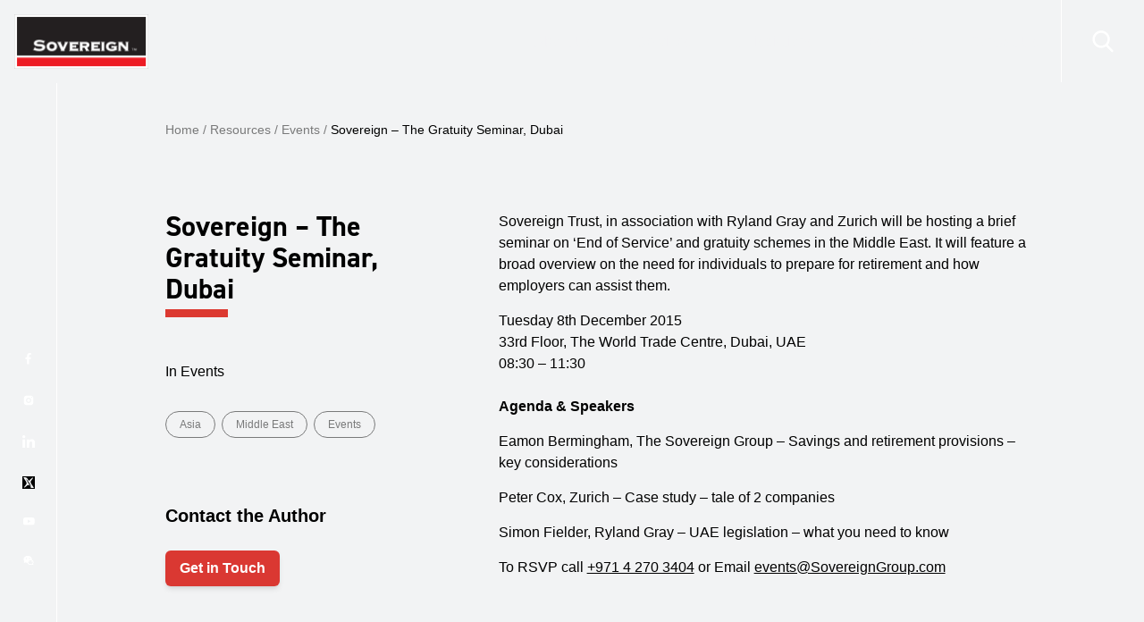

--- FILE ---
content_type: text/html; charset=UTF-8
request_url: https://www.sovereigngroup.com/events/sovereign-the-gratuity-seminar-dubai/
body_size: 40640
content:
<!doctype html><html lang="en-US"><head id="head-of-the-page"> <script>
var gform;gform||(document.addEventListener("gform_main_scripts_loaded",function(){gform.scriptsLoaded=!0}),document.addEventListener("gform/theme/scripts_loaded",function(){gform.themeScriptsLoaded=!0}),window.addEventListener("DOMContentLoaded",function(){gform.domLoaded=!0}),gform={domLoaded:!1,scriptsLoaded:!1,themeScriptsLoaded:!1,isFormEditor:()=>"function"==typeof InitializeEditor,callIfLoaded:function(o){return!(!gform.domLoaded||!gform.scriptsLoaded||!gform.themeScriptsLoaded&&!gform.isFormEditor()||(gform.isFormEditor()&&console.warn("The use of gform.initializeOnLoaded() is deprecated in the form editor context and will be removed in Gravity Forms 3.1."),o(),0))},initializeOnLoaded:function(o){gform.callIfLoaded(o)||(document.addEventListener("gform_main_scripts_loaded",()=>{gform.scriptsLoaded=!0,gform.callIfLoaded(o)}),document.addEventListener("gform/theme/scripts_loaded",()=>{gform.themeScriptsLoaded=!0,gform.callIfLoaded(o)}),window.addEventListener("DOMContentLoaded",()=>{gform.domLoaded=!0,gform.callIfLoaded(o)}))},hooks:{action:{},filter:{}},addAction:function(o,r,e,t){gform.addHook("action",o,r,e,t)},addFilter:function(o,r,e,t){gform.addHook("filter",o,r,e,t)},doAction:function(o){gform.doHook("action",o,arguments)},applyFilters:function(o){return gform.doHook("filter",o,arguments)},removeAction:function(o,r){gform.removeHook("action",o,r)},removeFilter:function(o,r,e){gform.removeHook("filter",o,r,e)},addHook:function(o,r,e,t,n){null==gform.hooks[o][r]&&(gform.hooks[o][r]=[]);var d=gform.hooks[o][r];null==n&&(n=r+"_"+d.length),gform.hooks[o][r].push({tag:n,callable:e,priority:t=null==t?10:t})},doHook:function(r,o,e){var t;if(e=Array.prototype.slice.call(e,1),null!=gform.hooks[r][o]&&((o=gform.hooks[r][o]).sort(function(o,r){return o.priority-r.priority}),o.forEach(function(o){"function"!=typeof(t=o.callable)&&(t=window[t]),"action"==r?t.apply(null,e):e[0]=t.apply(null,e)})),"filter"==r)return e[0]},removeHook:function(o,r,t,n){var e;null!=gform.hooks[o][r]&&(e=(e=gform.hooks[o][r]).filter(function(o,r,e){return!!(null!=n&&n!=o.tag||null!=t&&t!=o.priority)}),gform.hooks[o][r]=e)}});
</script>
<meta charset="UTF-8"><meta name="viewport" content="width=device-width, initial-scale=1"><link rel="profile" href="https://gmpg.org/xfn/11"><base href="/"><style type="text/css">[v-cloak] {
			opacity: 0;
		}

		.modal-wrapper {
			display: none;
		}
		.scroll-fade,
		.scroll-fade-item,
		.scroll-fade-left,
		.scroll-fade-top,
		.scroll-fade-bottom {
		    visibility: hidden;
		}

                .banner-brand-btn{
                    background: #da3832;
                    border-color: #da3832;
                }
                .banner-brand-btn:hover{
                    background: #d84742;
                    border-color: #d84742;
                }  
                .off-brand-btn{
                    background: #000;
                    border-color:#000;
                }
                .off-brand-btn:hover{
                    background: #111111;
                    border-color:#111111;
                }</style><link rel="apple-touch-icon" sizes="57x57" href="/wp-content/themes/sovereigngroup2/favicon/apple-icon-57x57.png"><link rel="apple-touch-icon" sizes="60x60" href="/wp-content/themes/sovereigngroup2/favicon/apple-icon-60x60.png"><link rel="apple-touch-icon" sizes="72x72" href="/wp-content/themes/sovereigngroup2/favicon/apple-icon-72x72.png"><link rel="apple-touch-icon" sizes="76x76" href="/wp-content/themes/sovereigngroup2/favicon/apple-icon-76x76.png"><link rel="apple-touch-icon" sizes="114x114" href="/wp-content/themes/sovereigngroup2/favicon/apple-icon-114x114.png"><link rel="apple-touch-icon" sizes="120x120" href="/wp-content/themes/sovereigngroup2/favicon/apple-icon-120x120.png"><link rel="apple-touch-icon" sizes="144x144" href="/wp-content/themes/sovereigngroup2/favicon/apple-icon-144x144.png"><link rel="apple-touch-icon" sizes="152x152" href="/wp-content/themes/sovereigngroup2/favicon/apple-icon-152x152.png"><link rel="apple-touch-icon" sizes="180x180" href="/wp-content/themes/sovereigngroup2/favicon/apple-icon-180x180.png"><link rel="icon" type="image/png" sizes="192x192"  href="/wp-content/themes/sovereigngroup2/favicon/android-icon-192x192.png"><link rel="icon" type="image/png" sizes="32x32" href="/wp-content/themes/sovereigngroup2/favicon/favicon-32x32.png"><link rel="icon" type="image/png" sizes="96x96" href="/wp-content/themes/sovereigngroup2/favicon/favicon-96x96.png"><link rel="icon" type="image/png" sizes="16x16" href="/wp-content/themes/sovereigngroup2/favicon/favicon-16x16.png"><meta name="msapplication-TileColor" content="#111111"><meta name="msapplication-TileImage" content="/ms-icon-144x144.png"><meta name="theme-color" content="#111111"><link rel="preconnect" href="https://fonts.googleapis.com"><link rel="preconnect" href="https://fonts.gstatic.com" crossorigin><link href="https://fonts.googleapis.com/css2?family=Open+Sans:ital,wght@0,300;0,400;0,500;0,700;1,300&display=swap" rel="preload" as="style"> <script>window.dataLayer = window.dataLayer || [];
    function gtag() {
        dataLayer.push(arguments);
    }
    gtag("consent", "default", {
        ad_storage: "denied",
        ad_user_data: "denied", 
        ad_personalization: "denied",
        analytics_storage: "denied",
        functionality_storage: "denied",
        personalization_storage: "denied",
        security_storage: "granted",
        wait_for_update: 2000,
    });
    gtag("set", "ads_data_redaction", true);
    gtag("set", "url_passthrough", true);</script> <script>(function(w,d,u,t,o,c){w['dmtrackingobjectname']=o;c=d.createElement(t);c.async=1;c.src=u;t=d.getElementsByTagName
                (t)[0];t.parentNode.insertBefore(c,t);w[o]=w[o]||function(){(w[o].q=w[o].q||[]).push(arguments);};
                })(window, document, '//static.trackedweb.net/js/_dmptv4.js', 'script', 'dmPt');
                window.dmPt('create', 'DM-7844534409-01', 'www.sovereigngroup.com');
              window.dmPt('track');</script> <meta name='robots' content='index, follow, max-image-preview:large, max-snippet:-1, max-video-preview:-1' /> <script data-no-defer="1" data-ezscrex="false" data-cfasync="false" data-pagespeed-no-defer data-cookieconsent="ignore">var ctPublicFunctions = {"_ajax_nonce":"0ddfd5ca07","_rest_nonce":"26a1256455","_ajax_url":"\/wp-admin\/admin-ajax.php","_rest_url":"https:\/\/www.sovereigngroup.com\/wp-json\/","data__cookies_type":"none","data__ajax_type":"admin_ajax","data__bot_detector_enabled":0,"data__frontend_data_log_enabled":1,"cookiePrefix":"","wprocket_detected":false,"host_url":"www.sovereigngroup.com","text__ee_click_to_select":"Click to select the whole data","text__ee_original_email":"The complete one is","text__ee_got_it":"Got it","text__ee_blocked":"Blocked","text__ee_cannot_connect":"Cannot connect","text__ee_cannot_decode":"Can not decode email. Unknown reason","text__ee_email_decoder":"CleanTalk email decoder","text__ee_wait_for_decoding":"The magic is on the way!","text__ee_decoding_process":"Please wait a few seconds while we decode the contact data."}</script> <script data-no-defer="1" data-ezscrex="false" data-cfasync="false" data-pagespeed-no-defer data-cookieconsent="ignore">var ctPublic = {"_ajax_nonce":"0ddfd5ca07","settings__forms__check_internal":"0","settings__forms__check_external":"0","settings__forms__force_protection":0,"settings__forms__search_test":"1","settings__forms__wc_add_to_cart":"0","settings__data__bot_detector_enabled":0,"settings__sfw__anti_crawler":0,"blog_home":"https:\/\/www.sovereigngroup.com\/","pixel__setting":"3","pixel__enabled":true,"pixel__url":"https:\/\/moderate4-v4.cleantalk.org\/pixel\/a2e38023bacc8977d1dde669ffb58dfb.gif","data__email_check_before_post":"1","data__email_check_exist_post":0,"data__cookies_type":"none","data__key_is_ok":true,"data__visible_fields_required":true,"wl_brandname":"Anti-Spam by CleanTalk","wl_brandname_short":"CleanTalk","ct_checkjs_key":"fe30b061aa846c8e6efa2650265d47c6ce47cfef4e184a4305659c79355d8419","emailEncoderPassKey":"c95711a11de8b8260e7c386487e24fbf","bot_detector_forms_excluded":"W10=","advancedCacheExists":true,"varnishCacheExists":false,"wc_ajax_add_to_cart":false}</script>  <script data-cfasync="false" data-pagespeed-no-defer>var gtm4wp_datalayer_name = "dataLayer";
	var dataLayer = dataLayer || [];</script> <link rel="preload" href="https://use.typekit.net/pev4egb.css" as="style" type="text/css" crossorigin="anonymous"><title>Sovereign - The Gratuity Seminar, Dubai - The Sovereign Group</title><link rel="canonical" href="https://www.sovereigngroup.com/events/sovereign-the-gratuity-seminar-dubai/" /><meta property="og:locale" content="en_US" /><meta property="og:type" content="article" /><meta property="og:title" content="Sovereign - The Gratuity Seminar, Dubai" /><meta property="og:description" content="Sovereign Trust, in association with Ryland Gray and Zurich will be hosting a brief seminar on ‘End of Service’ and gratuity schemes in the Middle East. It will feature a broad overview on the need for individuals to prepare for retirement and how employers can assist them. Tuesday 8th December 2015 33rd Floor, The World [&hellip;]" /><meta property="og:url" content="https://www.sovereigngroup.com/events/sovereign-the-gratuity-seminar-dubai/" /><meta property="og:site_name" content="The Sovereign Group" /><meta property="article:published_time" content="2015-12-01T12:39:48+00:00" /><meta property="og:image" content="https://www.sovereigngroup.com/wp-content/uploads/2015/12/Dubai-world-trade-centre.jpg" /><meta property="og:image:width" content="500" /><meta property="og:image:height" content="345" /><meta property="og:image:type" content="image/jpeg" /><meta name="author" content="sovereign" /><meta name="twitter:card" content="summary_large_image" /><meta name="twitter:label1" content="Written by" /><meta name="twitter:data1" content="sovereign" /><meta name="twitter:label2" content="Est. reading time" /><meta name="twitter:data2" content="1 minute" /> <script type="application/ld+json" class="yoast-schema-graph">{"@context":"https://schema.org","@graph":[{"@type":"Article","@id":"https://www.sovereigngroup.com/events/sovereign-the-gratuity-seminar-dubai/#article","isPartOf":{"@id":"https://www.sovereigngroup.com/events/sovereign-the-gratuity-seminar-dubai/"},"author":{"name":"sovereign","@id":"https://www.sovereigngroup.com/#/schema/person/074fbf99353f3e37eaa4540fe1210eab"},"headline":"Sovereign &#8211; The Gratuity Seminar, Dubai","datePublished":"2015-12-01T12:39:48+00:00","mainEntityOfPage":{"@id":"https://www.sovereigngroup.com/events/sovereign-the-gratuity-seminar-dubai/"},"wordCount":112,"commentCount":0,"publisher":{"@id":"https://www.sovereigngroup.com/#organization"},"image":{"@id":"https://www.sovereigngroup.com/events/sovereign-the-gratuity-seminar-dubai/#primaryimage"},"thumbnailUrl":"https://www.sovereigngroup.com/wp-content/uploads/2015/12/Dubai-world-trade-centre.jpg","articleSection":["Events"],"inLanguage":"en-US","potentialAction":[{"@type":"CommentAction","name":"Comment","target":["https://www.sovereigngroup.com/events/sovereign-the-gratuity-seminar-dubai/#respond"]}]},{"@type":"WebPage","@id":"https://www.sovereigngroup.com/events/sovereign-the-gratuity-seminar-dubai/","url":"https://www.sovereigngroup.com/events/sovereign-the-gratuity-seminar-dubai/","name":"Sovereign - The Gratuity Seminar, Dubai - The Sovereign Group","isPartOf":{"@id":"https://www.sovereigngroup.com/#website"},"primaryImageOfPage":{"@id":"https://www.sovereigngroup.com/events/sovereign-the-gratuity-seminar-dubai/#primaryimage"},"image":{"@id":"https://www.sovereigngroup.com/events/sovereign-the-gratuity-seminar-dubai/#primaryimage"},"thumbnailUrl":"https://www.sovereigngroup.com/wp-content/uploads/2015/12/Dubai-world-trade-centre.jpg","datePublished":"2015-12-01T12:39:48+00:00","breadcrumb":{"@id":"https://www.sovereigngroup.com/events/sovereign-the-gratuity-seminar-dubai/#breadcrumb"},"inLanguage":"en-US","potentialAction":[{"@type":"ReadAction","target":["https://www.sovereigngroup.com/events/sovereign-the-gratuity-seminar-dubai/"]}]},{"@type":"ImageObject","inLanguage":"en-US","@id":"https://www.sovereigngroup.com/events/sovereign-the-gratuity-seminar-dubai/#primaryimage","url":"https://www.sovereigngroup.com/wp-content/uploads/2015/12/Dubai-world-trade-centre.jpg","contentUrl":"https://www.sovereigngroup.com/wp-content/uploads/2015/12/Dubai-world-trade-centre.jpg","width":500,"height":345},{"@type":"BreadcrumbList","@id":"https://www.sovereigngroup.com/events/sovereign-the-gratuity-seminar-dubai/#breadcrumb","itemListElement":[{"@type":"ListItem","position":1,"name":"Home","item":"https://www.sovereigngroup.com/"},{"@type":"ListItem","position":2,"name":"Sovereign &#8211; The Gratuity Seminar, Dubai"}]},{"@type":"WebSite","@id":"https://www.sovereigngroup.com/#website","url":"https://www.sovereigngroup.com/","name":"The Sovereign Group","description":"Intelligent Offshore Tax Planning since 1987","publisher":{"@id":"https://www.sovereigngroup.com/#organization"},"potentialAction":[{"@type":"SearchAction","target":{"@type":"EntryPoint","urlTemplate":"https://www.sovereigngroup.com/?s={search_term_string}"},"query-input":{"@type":"PropertyValueSpecification","valueRequired":true,"valueName":"search_term_string"}}],"inLanguage":"en-US"},{"@type":"Organization","@id":"https://www.sovereigngroup.com/#organization","name":"The Sovereign Group","url":"https://www.sovereigngroup.com/","logo":{"@type":"ImageObject","inLanguage":"en-US","@id":"https://www.sovereigngroup.com/#/schema/logo/image/","url":"https://www.sovereigngroup.com/wp-content/uploads/2022/09/sgfav.png","contentUrl":"https://www.sovereigngroup.com/wp-content/uploads/2022/09/sgfav.png","width":16,"height":16,"caption":"The Sovereign Group"},"image":{"@id":"https://www.sovereigngroup.com/#/schema/logo/image/"}},{"@type":"Person","@id":"https://www.sovereigngroup.com/#/schema/person/074fbf99353f3e37eaa4540fe1210eab","name":"sovereign","image":{"@type":"ImageObject","inLanguage":"en-US","@id":"https://www.sovereigngroup.com/#/schema/person/image/","url":"https://secure.gravatar.com/avatar/bc5ac01981d18ca43a648f80c27c6171e841bbba3048e71246cf85326cd2f559?s=96&d=mm&r=g","contentUrl":"https://secure.gravatar.com/avatar/bc5ac01981d18ca43a648f80c27c6171e841bbba3048e71246cf85326cd2f559?s=96&d=mm&r=g","caption":"sovereign"},"url":"https://www.sovereigngroup.com/author/sovereign/"}]}</script> <link rel='dns-prefetch' href='//cdnjs.cloudflare.com' /><link rel='dns-prefetch' href='//use.typekit.net' /><link rel="alternate" type="application/rss+xml" title="The Sovereign Group &raquo; Feed" href="https://www.sovereigngroup.com/feed/" /><link rel="alternate" type="application/rss+xml" title="The Sovereign Group &raquo; Comments Feed" href="https://www.sovereigngroup.com/comments/feed/" /><style>/* Apply font-display swap to avoid FOUT (Flash of Unstyled Text) */
            @font-face {
                font-family: "din-2014", sans-serif;
                font-display: swap;
            }</style><link rel="alternate" type="application/rss+xml" title="The Sovereign Group &raquo; Sovereign &#8211; The Gratuity Seminar, Dubai Comments Feed" href="https://www.sovereigngroup.com/events/sovereign-the-gratuity-seminar-dubai/feed/" /><link rel="alternate" title="oEmbed (JSON)" type="application/json+oembed" href="https://www.sovereigngroup.com/wp-json/oembed/1.0/embed?url=https%3A%2F%2Fwww.sovereigngroup.com%2Fevents%2Fsovereign-the-gratuity-seminar-dubai%2F" /><link rel="alternate" title="oEmbed (XML)" type="text/xml+oembed" href="https://www.sovereigngroup.com/wp-json/oembed/1.0/embed?url=https%3A%2F%2Fwww.sovereigngroup.com%2Fevents%2Fsovereign-the-gratuity-seminar-dubai%2F&#038;format=xml" /><style id='wp-img-auto-sizes-contain-inline-css'>img:is([sizes=auto i],[sizes^="auto," i]){contain-intrinsic-size:3000px 1500px}
/*# sourceURL=wp-img-auto-sizes-contain-inline-css */</style><style id='wp-emoji-styles-inline-css'>img.wp-smiley, img.emoji {
		display: inline !important;
		border: none !important;
		box-shadow: none !important;
		height: 1em !important;
		width: 1em !important;
		margin: 0 0.07em !important;
		vertical-align: -0.1em !important;
		background: none !important;
		padding: 0 !important;
	}
/*# sourceURL=wp-emoji-styles-inline-css */</style><link rel='stylesheet' id='wp-block-library-css' href='https://www.sovereigngroup.com/wp-includes/css/dist/block-library/style.min.css?ver=6.9' media='all' /><style id='global-styles-inline-css'>:root{--wp--preset--aspect-ratio--square: 1;--wp--preset--aspect-ratio--4-3: 4/3;--wp--preset--aspect-ratio--3-4: 3/4;--wp--preset--aspect-ratio--3-2: 3/2;--wp--preset--aspect-ratio--2-3: 2/3;--wp--preset--aspect-ratio--16-9: 16/9;--wp--preset--aspect-ratio--9-16: 9/16;--wp--preset--color--black: #000000;--wp--preset--color--cyan-bluish-gray: #abb8c3;--wp--preset--color--white: #ffffff;--wp--preset--color--pale-pink: #f78da7;--wp--preset--color--vivid-red: #cf2e2e;--wp--preset--color--luminous-vivid-orange: #ff6900;--wp--preset--color--luminous-vivid-amber: #fcb900;--wp--preset--color--light-green-cyan: #7bdcb5;--wp--preset--color--vivid-green-cyan: #00d084;--wp--preset--color--pale-cyan-blue: #8ed1fc;--wp--preset--color--vivid-cyan-blue: #0693e3;--wp--preset--color--vivid-purple: #9b51e0;--wp--preset--gradient--vivid-cyan-blue-to-vivid-purple: linear-gradient(135deg,rgb(6,147,227) 0%,rgb(155,81,224) 100%);--wp--preset--gradient--light-green-cyan-to-vivid-green-cyan: linear-gradient(135deg,rgb(122,220,180) 0%,rgb(0,208,130) 100%);--wp--preset--gradient--luminous-vivid-amber-to-luminous-vivid-orange: linear-gradient(135deg,rgb(252,185,0) 0%,rgb(255,105,0) 100%);--wp--preset--gradient--luminous-vivid-orange-to-vivid-red: linear-gradient(135deg,rgb(255,105,0) 0%,rgb(207,46,46) 100%);--wp--preset--gradient--very-light-gray-to-cyan-bluish-gray: linear-gradient(135deg,rgb(238,238,238) 0%,rgb(169,184,195) 100%);--wp--preset--gradient--cool-to-warm-spectrum: linear-gradient(135deg,rgb(74,234,220) 0%,rgb(151,120,209) 20%,rgb(207,42,186) 40%,rgb(238,44,130) 60%,rgb(251,105,98) 80%,rgb(254,248,76) 100%);--wp--preset--gradient--blush-light-purple: linear-gradient(135deg,rgb(255,206,236) 0%,rgb(152,150,240) 100%);--wp--preset--gradient--blush-bordeaux: linear-gradient(135deg,rgb(254,205,165) 0%,rgb(254,45,45) 50%,rgb(107,0,62) 100%);--wp--preset--gradient--luminous-dusk: linear-gradient(135deg,rgb(255,203,112) 0%,rgb(199,81,192) 50%,rgb(65,88,208) 100%);--wp--preset--gradient--pale-ocean: linear-gradient(135deg,rgb(255,245,203) 0%,rgb(182,227,212) 50%,rgb(51,167,181) 100%);--wp--preset--gradient--electric-grass: linear-gradient(135deg,rgb(202,248,128) 0%,rgb(113,206,126) 100%);--wp--preset--gradient--midnight: linear-gradient(135deg,rgb(2,3,129) 0%,rgb(40,116,252) 100%);--wp--preset--font-size--small: 13px;--wp--preset--font-size--medium: 20px;--wp--preset--font-size--large: 36px;--wp--preset--font-size--x-large: 42px;--wp--preset--spacing--20: 0.44rem;--wp--preset--spacing--30: 0.67rem;--wp--preset--spacing--40: 1rem;--wp--preset--spacing--50: 1.5rem;--wp--preset--spacing--60: 2.25rem;--wp--preset--spacing--70: 3.38rem;--wp--preset--spacing--80: 5.06rem;--wp--preset--shadow--natural: 6px 6px 9px rgba(0, 0, 0, 0.2);--wp--preset--shadow--deep: 12px 12px 50px rgba(0, 0, 0, 0.4);--wp--preset--shadow--sharp: 6px 6px 0px rgba(0, 0, 0, 0.2);--wp--preset--shadow--outlined: 6px 6px 0px -3px rgb(255, 255, 255), 6px 6px rgb(0, 0, 0);--wp--preset--shadow--crisp: 6px 6px 0px rgb(0, 0, 0);}:where(.is-layout-flex){gap: 0.5em;}:where(.is-layout-grid){gap: 0.5em;}body .is-layout-flex{display: flex;}.is-layout-flex{flex-wrap: wrap;align-items: center;}.is-layout-flex > :is(*, div){margin: 0;}body .is-layout-grid{display: grid;}.is-layout-grid > :is(*, div){margin: 0;}:where(.wp-block-columns.is-layout-flex){gap: 2em;}:where(.wp-block-columns.is-layout-grid){gap: 2em;}:where(.wp-block-post-template.is-layout-flex){gap: 1.25em;}:where(.wp-block-post-template.is-layout-grid){gap: 1.25em;}.has-black-color{color: var(--wp--preset--color--black) !important;}.has-cyan-bluish-gray-color{color: var(--wp--preset--color--cyan-bluish-gray) !important;}.has-white-color{color: var(--wp--preset--color--white) !important;}.has-pale-pink-color{color: var(--wp--preset--color--pale-pink) !important;}.has-vivid-red-color{color: var(--wp--preset--color--vivid-red) !important;}.has-luminous-vivid-orange-color{color: var(--wp--preset--color--luminous-vivid-orange) !important;}.has-luminous-vivid-amber-color{color: var(--wp--preset--color--luminous-vivid-amber) !important;}.has-light-green-cyan-color{color: var(--wp--preset--color--light-green-cyan) !important;}.has-vivid-green-cyan-color{color: var(--wp--preset--color--vivid-green-cyan) !important;}.has-pale-cyan-blue-color{color: var(--wp--preset--color--pale-cyan-blue) !important;}.has-vivid-cyan-blue-color{color: var(--wp--preset--color--vivid-cyan-blue) !important;}.has-vivid-purple-color{color: var(--wp--preset--color--vivid-purple) !important;}.has-black-background-color{background-color: var(--wp--preset--color--black) !important;}.has-cyan-bluish-gray-background-color{background-color: var(--wp--preset--color--cyan-bluish-gray) !important;}.has-white-background-color{background-color: var(--wp--preset--color--white) !important;}.has-pale-pink-background-color{background-color: var(--wp--preset--color--pale-pink) !important;}.has-vivid-red-background-color{background-color: var(--wp--preset--color--vivid-red) !important;}.has-luminous-vivid-orange-background-color{background-color: var(--wp--preset--color--luminous-vivid-orange) !important;}.has-luminous-vivid-amber-background-color{background-color: var(--wp--preset--color--luminous-vivid-amber) !important;}.has-light-green-cyan-background-color{background-color: var(--wp--preset--color--light-green-cyan) !important;}.has-vivid-green-cyan-background-color{background-color: var(--wp--preset--color--vivid-green-cyan) !important;}.has-pale-cyan-blue-background-color{background-color: var(--wp--preset--color--pale-cyan-blue) !important;}.has-vivid-cyan-blue-background-color{background-color: var(--wp--preset--color--vivid-cyan-blue) !important;}.has-vivid-purple-background-color{background-color: var(--wp--preset--color--vivid-purple) !important;}.has-black-border-color{border-color: var(--wp--preset--color--black) !important;}.has-cyan-bluish-gray-border-color{border-color: var(--wp--preset--color--cyan-bluish-gray) !important;}.has-white-border-color{border-color: var(--wp--preset--color--white) !important;}.has-pale-pink-border-color{border-color: var(--wp--preset--color--pale-pink) !important;}.has-vivid-red-border-color{border-color: var(--wp--preset--color--vivid-red) !important;}.has-luminous-vivid-orange-border-color{border-color: var(--wp--preset--color--luminous-vivid-orange) !important;}.has-luminous-vivid-amber-border-color{border-color: var(--wp--preset--color--luminous-vivid-amber) !important;}.has-light-green-cyan-border-color{border-color: var(--wp--preset--color--light-green-cyan) !important;}.has-vivid-green-cyan-border-color{border-color: var(--wp--preset--color--vivid-green-cyan) !important;}.has-pale-cyan-blue-border-color{border-color: var(--wp--preset--color--pale-cyan-blue) !important;}.has-vivid-cyan-blue-border-color{border-color: var(--wp--preset--color--vivid-cyan-blue) !important;}.has-vivid-purple-border-color{border-color: var(--wp--preset--color--vivid-purple) !important;}.has-vivid-cyan-blue-to-vivid-purple-gradient-background{background: var(--wp--preset--gradient--vivid-cyan-blue-to-vivid-purple) !important;}.has-light-green-cyan-to-vivid-green-cyan-gradient-background{background: var(--wp--preset--gradient--light-green-cyan-to-vivid-green-cyan) !important;}.has-luminous-vivid-amber-to-luminous-vivid-orange-gradient-background{background: var(--wp--preset--gradient--luminous-vivid-amber-to-luminous-vivid-orange) !important;}.has-luminous-vivid-orange-to-vivid-red-gradient-background{background: var(--wp--preset--gradient--luminous-vivid-orange-to-vivid-red) !important;}.has-very-light-gray-to-cyan-bluish-gray-gradient-background{background: var(--wp--preset--gradient--very-light-gray-to-cyan-bluish-gray) !important;}.has-cool-to-warm-spectrum-gradient-background{background: var(--wp--preset--gradient--cool-to-warm-spectrum) !important;}.has-blush-light-purple-gradient-background{background: var(--wp--preset--gradient--blush-light-purple) !important;}.has-blush-bordeaux-gradient-background{background: var(--wp--preset--gradient--blush-bordeaux) !important;}.has-luminous-dusk-gradient-background{background: var(--wp--preset--gradient--luminous-dusk) !important;}.has-pale-ocean-gradient-background{background: var(--wp--preset--gradient--pale-ocean) !important;}.has-electric-grass-gradient-background{background: var(--wp--preset--gradient--electric-grass) !important;}.has-midnight-gradient-background{background: var(--wp--preset--gradient--midnight) !important;}.has-small-font-size{font-size: var(--wp--preset--font-size--small) !important;}.has-medium-font-size{font-size: var(--wp--preset--font-size--medium) !important;}.has-large-font-size{font-size: var(--wp--preset--font-size--large) !important;}.has-x-large-font-size{font-size: var(--wp--preset--font-size--x-large) !important;}
/*# sourceURL=global-styles-inline-css */</style><style id='classic-theme-styles-inline-css'>/*! This file is auto-generated */
.wp-block-button__link{color:#fff;background-color:#32373c;border-radius:9999px;box-shadow:none;text-decoration:none;padding:calc(.667em + 2px) calc(1.333em + 2px);font-size:1.125em}.wp-block-file__button{background:#32373c;color:#fff;text-decoration:none}
/*# sourceURL=/wp-includes/css/classic-themes.min.css */</style><link rel="preload" href="https://www.sovereigngroup.com/wp-content/plugins/wp-job-openings/assets/css/general.min.css" as="style" onload="this.onload=null;this.rel='stylesheet'"> <noscript><link rel="stylesheet" href="https://www.sovereigngroup.com/wp-content/plugins/wp-job-openings/assets/css/general.min.css"></noscript><link rel="preload" href="https://www.sovereigngroup.com/wp-content/plugins/wp-job-openings/assets/css/style.min.css" as="style" onload="this.onload=null;this.rel='stylesheet'"> <noscript><link rel="stylesheet" href="https://www.sovereigngroup.com/wp-content/plugins/wp-job-openings/assets/css/style.min.css"></noscript><link rel="preload" href="/wp-includes/css/dist/components/style.min.css" as="style" onload="this.onload=null;this.rel='stylesheet'"> <noscript><link rel="stylesheet" href="/wp-includes/css/dist/components/style.min.css"></noscript><link rel="preload" href="/wp-includes/css/dist/preferences/style.min.css" as="style" onload="this.onload=null;this.rel='stylesheet'"> <noscript><link rel="stylesheet" href="/wp-includes/css/dist/preferences/style.min.css"></noscript><link rel="preload" href="/wp-includes/css/dist/block-editor/style.min.css" as="style" onload="this.onload=null;this.rel='stylesheet'"> <noscript><link rel="stylesheet" href="/wp-includes/css/dist/block-editor/style.min.css"></noscript><link rel="preload" href="https://www.sovereigngroup.com/wp-content/plugins/popup-maker/dist/packages/block-library-style.css" as="style" onload="this.onload=null;this.rel='stylesheet'"> <noscript><link rel="stylesheet" href="https://www.sovereigngroup.com/wp-content/plugins/popup-maker/dist/packages/block-library-style.css"></noscript><link rel="preload" href="https://www.sovereigngroup.com/wp-content/plugins/cleantalk-spam-protect/css/cleantalk-public.min.css" as="style" onload="this.onload=null;this.rel='stylesheet'"> <noscript><link rel="stylesheet" href="https://www.sovereigngroup.com/wp-content/plugins/cleantalk-spam-protect/css/cleantalk-public.min.css"></noscript><link rel="preload" href="https://www.sovereigngroup.com/wp-content/plugins/cleantalk-spam-protect/css/cleantalk-email-decoder.min.css" as="style" onload="this.onload=null;this.rel='stylesheet'"> <noscript><link rel="stylesheet" href="https://www.sovereigngroup.com/wp-content/plugins/cleantalk-spam-protect/css/cleantalk-email-decoder.min.css"></noscript><link rel="preload" href="https://www.sovereigngroup.com/wp-content/plugins/delightful-downloads/assets/css/delightful-downloads.min.css" as="style" onload="this.onload=null;this.rel='stylesheet'"> <noscript><link rel="stylesheet" href="https://www.sovereigngroup.com/wp-content/plugins/delightful-downloads/assets/css/delightful-downloads.min.css"></noscript><link rel="preload" href="https://www.sovereigngroup.com/wp-content/plugins/olark-live-chat/public/css/olark-wp-public.css" as="style" onload="this.onload=null;this.rel='stylesheet'"> <noscript><link rel="stylesheet" href="https://www.sovereigngroup.com/wp-content/plugins/olark-live-chat/public/css/olark-wp-public.css"></noscript><link rel="preload" href="https://www.sovereigngroup.com/wp-content/plugins/responsive-accordion-and-collapse/css/font-awesome/css/font-awesome.min.css" as="style" onload="this.onload=null;this.rel='stylesheet'"> <noscript><link rel="stylesheet" href="https://www.sovereigngroup.com/wp-content/plugins/responsive-accordion-and-collapse/css/font-awesome/css/font-awesome.min.css"></noscript><link rel="preload" href="https://www.sovereigngroup.com/wp-content/plugins/responsive-accordion-and-collapse/css/bootstrap-front.css" as="style" onload="this.onload=null;this.rel='stylesheet'"> <noscript><link rel="stylesheet" href="https://www.sovereigngroup.com/wp-content/plugins/responsive-accordion-and-collapse/css/bootstrap-front.css"></noscript><link rel="preload" href="https://www.sovereigngroup.com/wp-content/plugins/sitepress-multilingual-cms/templates/language-switchers/legacy-list-horizontal/style.min.css" as="style" onload="this.onload=null;this.rel='stylesheet'"> <noscript><link rel="stylesheet" href="https://www.sovereigngroup.com/wp-content/plugins/sitepress-multilingual-cms/templates/language-switchers/legacy-list-horizontal/style.min.css"></noscript><style id='wpml-legacy-horizontal-list-0-inline-css'>.wpml-ls-statics-footer a, .wpml-ls-statics-footer .wpml-ls-sub-menu a, .wpml-ls-statics-footer .wpml-ls-sub-menu a:link, .wpml-ls-statics-footer li:not(.wpml-ls-current-language) .wpml-ls-link, .wpml-ls-statics-footer li:not(.wpml-ls-current-language) .wpml-ls-link:link {color:#444444;background-color:#ffffff;}.wpml-ls-statics-footer .wpml-ls-sub-menu a:hover,.wpml-ls-statics-footer .wpml-ls-sub-menu a:focus, .wpml-ls-statics-footer .wpml-ls-sub-menu a:link:hover, .wpml-ls-statics-footer .wpml-ls-sub-menu a:link:focus {color:#000000;background-color:#eeeeee;}.wpml-ls-statics-footer .wpml-ls-current-language > a {color:#444444;background-color:#ffffff;}.wpml-ls-statics-footer .wpml-ls-current-language:hover>a, .wpml-ls-statics-footer .wpml-ls-current-language>a:focus {color:#000000;background-color:#eeeeee;}
/*# sourceURL=wpml-legacy-horizontal-list-0-inline-css */</style><link rel="preload" href="https://www.sovereigngroup.com/wp-content/themes/sovereigngroup2/style.css" as="style" onload="this.onload=null;this.rel='stylesheet'"> <noscript><link rel="stylesheet" href="https://www.sovereigngroup.com/wp-content/themes/sovereigngroup2/style.css"></noscript><link rel='stylesheet' id='sovereigngroup-lib-css' href='https://www.sovereigngroup.com/wp-content/themes/sovereigngroup2/assets/dist/lib.css?ver=1708367805' media='all' /><link rel='stylesheet' id='sovereigngroup-styles-css' href='https://www.sovereigngroup.com/wp-content/themes/sovereigngroup2/assets/dist/layout.css?ver=6.4.6' media='all' /><link rel='stylesheet' id='sovereigngroup-dev-fix-design-css' href='https://www.sovereigngroup.com/wp-content/themes/sovereigngroup2/development/fix-design.css?ver=1705518202' media='all' /><link rel="preload" href="https://use.typekit.net/pev4egb.css" as="style" onload="this.onload=null;this.rel='stylesheet'"> <noscript><link rel="stylesheet" href="https://use.typekit.net/pev4egb.css"></noscript><script id="wpml-cookie-js-extra">var wpml_cookies = {"wp-wpml_current_language":{"value":"en","expires":1,"path":"/"}};
var wpml_cookies = {"wp-wpml_current_language":{"value":"en","expires":1,"path":"/"}};
//# sourceURL=wpml-cookie-js-extra</script> <script src='https://www.sovereigngroup.com/wp-content/plugins/sitepress-multilingual-cms/res/js/cookies/language-cookie.js?ver=486900' defer></script><script id="olark-wp-js-extra">var olark_vars = {"site_ID":"4222-438-10-4096","expand":"0","float":"0","override_lang":"0","lang":"","api":"","mobile":"0","woocommerce":"","woocommerce_version":null,"enable_cartsaver":"0"};
//# sourceURL=olark-wp-js-extra</script> <script src='https://www.sovereigngroup.com/wp-content/plugins/olark-live-chat/public/js/olark-wp-public.js?ver=1.0.0' defer></script><script src="https://www.sovereigngroup.com/wp-content/plugins/cleantalk-spam-protect/js/apbct-public-bundle_gathering.min.js?ver=6.70.1_1768401436" id="apbct-public-bundle_gathering.min-js-js"></script> <script id="3d-flip-book-client-locale-loader-js-extra">var FB3D_CLIENT_LOCALE = {"ajaxurl":"https://www.sovereigngroup.com/wp-admin/admin-ajax.php","dictionary":{"Table of contents":"Table of contents","Close":"Close","Bookmarks":"Bookmarks","Thumbnails":"Thumbnails","Search":"Search","Share":"Share","Facebook":"Facebook","Twitter":"Twitter","Email":"Email","Play":"Play","Previous page":"Previous page","Next page":"Next page","Zoom in":"Zoom in","Zoom out":"Zoom out","Fit view":"Fit view","Auto play":"Auto play","Full screen":"Full screen","More":"More","Smart pan":"Smart pan","Single page":"Single page","Sounds":"Sounds","Stats":"Stats","Print":"Print","Download":"Download","Goto first page":"Goto first page","Goto last page":"Goto last page"},"images":"https://www.sovereigngroup.com/wp-content/plugins/interactive-3d-flipbook-powered-physics-engine/assets/images/","jsData":{"urls":[],"posts":{"ids_mis":[],"ids":[]},"pages":[],"firstPages":[],"bookCtrlProps":[],"bookTemplates":[]},"key":"3d-flip-book","pdfJS":{"pdfJsLib":"https://www.sovereigngroup.com/wp-content/plugins/interactive-3d-flipbook-powered-physics-engine/assets/js/pdf.min.js?ver=4.3.136","pdfJsWorker":"https://www.sovereigngroup.com/wp-content/plugins/interactive-3d-flipbook-powered-physics-engine/assets/js/pdf.worker.js?ver=4.3.136","stablePdfJsLib":"https://www.sovereigngroup.com/wp-content/plugins/interactive-3d-flipbook-powered-physics-engine/assets/js/stable/pdf.min.js?ver=2.5.207","stablePdfJsWorker":"https://www.sovereigngroup.com/wp-content/plugins/interactive-3d-flipbook-powered-physics-engine/assets/js/stable/pdf.worker.js?ver=2.5.207","pdfJsCMapUrl":"https://www.sovereigngroup.com/wp-content/plugins/interactive-3d-flipbook-powered-physics-engine/assets/cmaps/"},"cacheurl":"https://www.sovereigngroup.com/wp-content/uploads/3d-flip-book/cache/","pluginsurl":"https://www.sovereigngroup.com/wp-content/plugins/","pluginurl":"https://www.sovereigngroup.com/wp-content/plugins/interactive-3d-flipbook-powered-physics-engine/","thumbnailSize":{"width":"150","height":"150"},"version":"1.16.17"};
//# sourceURL=3d-flip-book-client-locale-loader-js-extra</script> <script src="https://www.sovereigngroup.com/wp-content/plugins/interactive-3d-flipbook-powered-physics-engine/assets/js/client-locale-loader.js?ver=1.16.17" id="3d-flip-book-client-locale-loader-js" async data-wp-strategy="async"></script> <link rel="https://api.w.org/" href="https://www.sovereigngroup.com/wp-json/" /><link rel="alternate" title="JSON" type="application/json" href="https://www.sovereigngroup.com/wp-json/wp/v2/posts/6206" /><link rel="EditURI" type="application/rsd+xml" title="RSD" href="https://www.sovereigngroup.com/xmlrpc.php?rsd" /><link rel='shortlink' href='https://www.sovereigngroup.com/?p=6206' /><meta name="generator" content="WPML ver:4.8.6 stt:5,59,1,4;" /><meta name="generator" content="performance-lab 4.0.1; plugins: ">  <script data-cfasync="false" data-pagespeed-no-defer>var dataLayer_content = {"pagePostType":"post","pagePostType2":"single-post","pageCategory":["events"],"pagePostAuthor":"sovereign"};
	dataLayer.push( dataLayer_content );</script> <script data-cfasync="false" data-pagespeed-no-defer>(function(w,d,s,l,i){w[l]=w[l]||[];w[l].push({'gtm.start':
new Date().getTime(),event:'gtm.js'});var f=d.getElementsByTagName(s)[0],
j=d.createElement(s),dl=l!='dataLayer'?'&l='+l:'';j.async=true;j.src=
'//www.googletagmanager.com/gtm.js?id='+i+dl;f.parentNode.insertBefore(j,f);
})(window,document,'script','dataLayer','GTM-TZX34RX');</script> <style id="wp-custom-css">a.ddownload-button.button-blue{
	    font-size: 1rem;
    font-family: 'Open Sans';
    font-weight: 300;
    color: #000 !important;
    background: transparent;
    border: 0;
    text-shadow: none;
    padding-left: 0;
    text-decoration: underline !important;
}
.nst{
        color: #ec3c57;
    font-size: 0.8rem;
    font-weight: 800;
    padding-bottom: 0.3rem;
}</style> <script async src="https://www.googletagmanager.com/gtag/js?id=AW-1008548881"></script> <script>window.dataLayer = window.dataLayer || []; function gtag(){dataLayer.push(arguments);} gtag('js', new Date()); gtag('config', 'AW-1008548881');</script> <script type="text/javascript">_linkedin_partner_id = "32400";
	window._linkedin_data_partner_ids = window._linkedin_data_partner_ids || [];
	window._linkedin_data_partner_ids.push(_linkedin_partner_id);</script> <script type="text/javascript">(function(){var s = document.getElementsByTagName("script")[0];
	var b = document.createElement("script");
	b.type = "text/javascript";b.async = true;
	b.src = "https://snap.licdn.com/li.lms-analytics/insight.min.js";
	s.parentNode.insertBefore(b, s);})();</script> <noscript> <img height="1" width="1" style="display:none;" alt="" src="https://px.ads.linkedin.com/collect/?pid=32400&fmt=gif" /> </noscript><meta name="facebook-domain-verification" content="3mekfkaabx36yijdvt91qgr2b4q5nf" /> <script>!function(f,b,e,v,n,t,s)
		{if(f.fbq)return;n=f.fbq=function(){n.callMethod?
		n.callMethod.apply(n,arguments):n.queue.push(arguments)};
		if(!f._fbq)f._fbq=n;n.push=n;n.loaded=!0;n.version='2.0';
		n.queue=[];t=b.createElement(e);t.async=!0;
		t.src=v;s=b.getElementsByTagName(e)[0];
		s.parentNode.insertBefore(t,s)}(window, document,'script',
		'https://connect.facebook.net/en_US/fbevents.js');
		fbq('init', '1223577041419484');
		fbq('track', 'PageView');</script> <link rel="preload" as="image" href="https://www.sovereigngroup.com/wp-content/uploads/2015/12/Dubai-world-trade-centre.jpg" media="(min-width: 768px)"> <noscript><iframe src="https://www.googletagmanager.com/ns.html?id=GTM-TZX34RX" height="0" width="0" style="display:none;visibility:hidden" aria-hidden="true"></iframe></noscript><link rel="preload" href="https://www.sovereigngroup.com/wp-content/plugins/gravityforms/includes/addon/css/gaddon_settings.min.css" as="style" onload="this.onload=null;this.rel='stylesheet'"> <noscript><link rel="stylesheet" href="https://www.sovereigngroup.com/wp-content/plugins/gravityforms/includes/addon/css/gaddon_settings.min.css"></noscript><link rel="preload" href="https://www.sovereigngroup.com/wp-content/plugins/gravityforms/legacy/css/chosen.min.css" as="style" onload="this.onload=null;this.rel='stylesheet'"> <noscript><link rel="stylesheet" href="https://www.sovereigngroup.com/wp-content/plugins/gravityforms/legacy/css/chosen.min.css"></noscript><link rel="preload" href="https://www.sovereigngroup.com/wp-content/plugins/gravityformsdynamicscrm/assets/css/admin.css" as="style" onload="this.onload=null;this.rel='stylesheet'"> <noscript><link rel="stylesheet" href="https://www.sovereigngroup.com/wp-content/plugins/gravityformsdynamicscrm/assets/css/admin.css"></noscript><link rel="preload" href="https://www.sovereigngroup.com/wp-content/plugins/gravityforms/assets/css/dist/basic.min.css" as="style" onload="this.onload=null;this.rel='stylesheet'"> <noscript><link rel="stylesheet" href="https://www.sovereigngroup.com/wp-content/plugins/gravityforms/assets/css/dist/basic.min.css"></noscript><link rel="preload" href="https://www.sovereigngroup.com/wp-content/plugins/gravityforms/assets/css/dist/theme-components.min.css" as="style" onload="this.onload=null;this.rel='stylesheet'"> <noscript><link rel="stylesheet" href="https://www.sovereigngroup.com/wp-content/plugins/gravityforms/assets/css/dist/theme-components.min.css"></noscript><link rel="preload" href="https://www.sovereigngroup.com/wp-content/plugins/gravityforms/assets/css/dist/theme.min.css" as="style" onload="this.onload=null;this.rel='stylesheet'"> <noscript><link rel="stylesheet" href="https://www.sovereigngroup.com/wp-content/plugins/gravityforms/assets/css/dist/theme.min.css"></noscript></head><body class="wp-singular post-template-default single single-post postid-6206 single-format-standard wp-theme-sovereigngroup2 theme-light no-banner"> <noscript> <img height="1" width="1" style="display:none" src="https://www.facebook.com/tr?id=1223577041419484&ev=PageView&noscript=1"/> </noscript><div id="page" class="site"> <a class="skip-link screen-reader-text" href="#primary">Skip to content</a> <sg-nav inline-template><header class="site-header"  v-bind:class="{'loading':loading}" v-cloak><div class="logo-wrapper"><div class="show-mobile"> <button type="button" class="nav-btn" @click="toggleMobileMenu()"><div class="navicon"> <span></span> <span></span> <span></span> <span></span></div> </button></div> <a href="https://www.sovereigngroup.com/" rel="home"><div class="logo" title="The Sovereign Group"></div> </a><div class="show-mobile"> <button type="button" class="search-btn" @click.prevent="toggleSearch()" v-bind:class="{'active':showSearch}" aria-label="search"> <span class="inner"> <span class="icon"> <svg width="24" height="25" viewBox="0 0 24 25" fill="none" xmlns="http://www.w3.org/2000/svg"><g><path d="M23.2327 22.1432L17.5207 16.1757C18.9894 14.4219 19.794 12.2153 19.794 9.91821C19.794 4.55117 15.447 0.18457 10.1041 0.18457C4.76108 0.18457 0.414062 4.55117 0.414062 9.91821C0.414062 15.2853 4.76108 19.6518 10.1041 19.6518C12.1099 19.6518 14.0213 19.0441 15.6556 17.8905L21.411 23.9033C21.6516 24.1543 21.9751 24.2927 22.3219 24.2927C22.6501 24.2927 22.9614 24.167 23.1978 23.9385C23.6999 23.453 23.716 22.6481 23.2327 22.1432ZM10.1041 2.72378C14.0534 2.72378 17.2662 5.95112 17.2662 9.91821C17.2662 13.8853 14.0534 17.1126 10.1041 17.1126C6.15475 17.1126 2.94189 13.8853 2.94189 9.91821C2.94189 5.95112 6.15475 2.72378 10.1041 2.72378Z"/></g></svg> </span> </span> </button></div></div><div class="top" v-if="!isMobile"><div class="lg:flex justify-end items-center h-full"><nav id="nav-top" class="main-navigation items-center justify-end lg:flex"><div class="item" v-bind:class="{'active':showMenuPanel=='26381'}" > <a href="#" 
 @click.prevent="toggleMenu('26381',0)" 									class="mx-2"> About Us</a></div><div class="item" v-bind:class="{'active':showMenuPanel=='26383'}" > <a href="/our-services/" 
 @click.prevent="toggleMenu('26383',27536)" 									class="mx-2"> Services</a></div><div class="item" v-bind:class="{'active':showMenuPanel=='26380'}" > <a href="#" 
 @click.prevent="toggleMenu('26380',30522)" 									class="mx-2"> Jurisdictions</a></div><div class="item" v-bind:class="{'active':showMenuPanel=='26382'}" > <a href="#" 
 @click.prevent="toggleMenu('26382',0)" 									class="mx-2"> Resources</a></div><div class="item" v-bind:class="{'active':showMenuPanel=='30452'}" > <a href="https://www.sovereigngroup.com/contact-us/" 
 class="mx-2"> Contact Us</a></div><div class="item search" v-bind:class="{'active':showSearch}" > <a href="#" @click.prevent="toggleSearch()" class="mx-2"> <img src="https://www.sovereigngroup.com/wp-content/themes/sovereigngroup2/assets/img/search-w.svg" alt="Search"> </a></div></nav></div></div><div class="nav-main" > <transition name="fade"><div class="nav-main-panel" v-show="showMenu" ><div class="nav-main-top" > <button class="nav-main-close hide-mobile" @click="toggleMenu(null,null)"> <svg width="23" height="23" viewBox="0 0 23 23" fill="none" xmlns="http://www.w3.org/2000/svg"> <path d="M21.084 0.17334L11.5002 9.75714L1.91634 0.17334L0.173828 1.91584L9.75766 11.4996L0.173832 21.0835L1.91634 22.826L11.5002 13.2422L21.084 22.826L22.8265 21.0835L13.2427 11.4996L22.8265 1.91584L21.084 0.17334Z" fill="#F2F2F2"/> </svg> </button><div class="nav-main-item-m item" :class="{'active':showMenuPanel=='26381'}" v-if="isMobile"> <a href="#" 
 @click.prevent="toggleMenu('26381',false)"										> About Us <svg width="23" height="23" viewBox="0 0 23 23" fill="none" xmlns="http://www.w3.org/2000/svg" class="icon"> <path d="M12.7481 17.2803L13.7248 18.257L20.4793 11.5025L13.7248 4.74805L12.7481 5.72453L17.8352 10.8117H2.46655V12.193H17.8352L12.7481 17.2803Z" fill="#F2F2F2"/> </svg> </a></div> <transition name="fade"><div class="nav-panel" v-show="showMenuPanel=='26381'"><div class="h-full lg:flex items-center lg:px-12"><div class="lg:flex flex-wrap w-full"><div class="lg:w-1/2 w-full"><div class="item lg  line-brandred"> <a href="https://www.sovereigngroup.com/our-services/">What we do</a></div></div><div class="lg:w-1/2 w-full"><div class="item lg  line-brandred"> <a href="https://www.sovereigngroup.com/about-sovereign/our-history/">Our History</a></div></div><div class="lg:w-1/2 w-full"><div class="item lg  line-brandred"> <a href="https://www.sovereigngroup.com/meet-the-team/">Meet the Team</a></div></div><div class="lg:w-1/2 w-full"><div class="item lg  line-brandred"> <a href="https://www.sovereigngroup.com/job-opportunities/">Global Job Opportunities</a></div></div><div class="lg:w-1/2 w-full"><div class="item lg  line-brandred"> <a href="https://www.sovereigngroup.com/job-opportunities-middle-east/">Middle East Job Opportunities</a></div></div><div class="lg:w-1/2 w-full"><div class="item lg  line-brandred"> <a href="https://www.sovereigngroup.com/locations/">Sovereign Offices</a></div></div><div class="lg:w-1/2 w-full"><div class="item lg  line-brandred"> <a href="https://www.sovereigngroup.com/contact-us/">Contact Us</a></div></div><div class="lg:w-1/2 w-full"><div class="item lg  line-brandred"> <a href="https://www.sovereignartfoundation.com/">The Sovereign Art Foundation</a></div></div></div></div></div> </transition><div class="nav-main-item-m item" :class="{'active':showMenuPanel=='26383'}" v-if="isMobile"> <a href="/our-services/" 
 @click.prevent="toggleMenu('26383',false)"										> Services <svg width="23" height="23" viewBox="0 0 23 23" fill="none" xmlns="http://www.w3.org/2000/svg" class="icon"> <path d="M12.7481 17.2803L13.7248 18.257L20.4793 11.5025L13.7248 4.74805L12.7481 5.72453L17.8352 10.8117H2.46655V12.193H17.8352L12.7481 17.2803Z" fill="#F2F2F2"/> </svg> </a></div> <transition name="fade"><div class="nav-panel" v-show="showMenuPanel=='26383'"><div class="" v-if="isMobile"><div class="item"  v-bind:class="{'active': showSub1=='27536'}"> <a href="#" @click.prevent="toggleSub1('27536')"> Corporate Services <span class="caret">arrow</span> </a></div> <transition name="fadesub"><div class="nav-panel-inner country-27536" v-show="showSub1=='27536'"><div class="item level2"> <a href="https://www.sovereigngroup.com/our-services/corporate-services/"> Corporate Services </a></div><div class="item level2"> <a href="https://www.sovereigngroup.com/our-services/corporate-services/domiciliary-services/"> Domiciliary Services </a></div><div class="item level2"> <a href="https://www.sovereigngroup.com/our-services/corporate-services/director-services/"> Director Services </a></div><div class="item level2"> <a href="https://www.sovereigngroup.com/our-services/corporate-services/banking-introductions/"> Opening an Offshore Bank Account </a></div><div class="item level2"> <a href="https://www.sovereigngroup.com/our-services/corporate-services/accounting-and-payroll-services/"> Accounting and Payroll Services </a></div><div class="item level2"> <a href="https://www.sovereigngroup.com/our-services/corporate-services/insurance-services/"> Insurance Services </a></div><div class="item level2"> <a href="https://www.sovereigngroup.com/our-services/pensions/employee-benefits/"> Occupational Pensions and Savings </a></div><div class="item level2"> <a href="https://www.sovereigngroup.com/our-services/corporate-services/company-secretarial-services/"> Company Secretary/Resident Agent Services </a></div><div class="item level2"> <a href="https://www.sovereigngroup.com/our-services/corporate-services/property-immigration-and-relocation-services/"> Property, Immigration and Relocation Services </a></div><div class="item level2"> <a href="https://www.sovereigngroup.com/our-services/corporate-services/jurisdictions/"> Jurisdictions </a></div><div class="item level2 last"> <a href="https://www.sovereigngroup.com/our-services/corporate-services/" class="text-lightgrey"> More about Corporate Services </a></div></div> </transition><div class="item"  v-bind:class="{'active': showSub1=='27539'}"> <a href="#" @click.prevent="toggleSub1('27539')"> Private Client <span class="caret">arrow</span> </a></div> <transition name="fadesub"><div class="nav-panel-inner country-27539" v-show="showSub1=='27539'"><div class="item level2"> <a href="https://www.sovereigngroup.com/our-services/private-clients/sovereign-trust-and-trustee-services/"> Trust and Trustee Services </a></div><div class="item level2"> <a href="https://www.sovereigngroup.com/our-services/private-clients/sovereign-residency-services/"> Residency and Citizenship </a></div><div class="item level2"> <a href="https://www.sovereigngroup.com/our-services/private-clients/tax-advisory-services/"> Tax advisory services </a></div><div class="item level2"> <a href="https://www.sovereigngroup.com/our-services/private-clients/foreign-property-ownership/"> Foreign Property Ownership </a></div><div class="item level2"> <a href="https://www.sovereigngroup.com/our-services/private-clients/foundations/"> Foundations </a></div><div class="item level2"> <a href="https://www.sovereigngroup.com/our-services/pensions/"> Pensions and Retirement Planning </a></div><div class="item level2"> <a href="https://www.sovereigngroup.com/our-services/private-clients/sovereign-wealth/"> Wealth Management </a></div><div class="item level2"> <a href="https://www.sovereigngroup.com/our-services/private-clients/insurance-and-risk-management/"> Insurance Services </a></div><div class="item level2"> <a href="https://www.sovereigngroup.com/our-services/private-clients/yacht-registration-and-management/"> Sovereign Marine Services </a></div><div class="item level2"> <a href="https://www.sovereigngroup.com/our-services/private-clients/aircraft-registration-and-management/"> Aircraft Registration and Management </a></div><div class="item level2 last"> <a href="https://www.sovereigngroup.com/our-services/private-clients/" class="text-lightgrey"> More about Private Client </a></div></div> </transition><div class="item"  v-bind:class="{'active': showSub1=='30087'}"> <a href="#" @click.prevent="toggleSub1('30087')"> Retirement Planning <span class="caret">arrow</span> </a></div> <transition name="fadesub"><div class="nav-panel-inner country-30087" v-show="showSub1=='30087'"><div class="item level2"> <a href="https://www.sovereigngroup.com/our-services/pensions/personal-pensions/"> Personal Pensions </a></div><div class="item level2"> <a href="https://www.sovereigngroup.com/our-services/pensions/employee-benefits/"> Occupational Pensions and Savings </a></div><div class="item level2"> <a href="https://www.sovereigngroup.com/our-services/pensions/retirement-planning-contacts/"> Retirement Planning Contacts </a></div><div class="item level2"> <a href="https://www.sovereigngroup.com/our-services/pensions/product-application-forms/"> Product Forms </a></div><div class="item level2"> <a href="https://www.sovereigngroup.com/our-services/pensions/pensions-locations/"> Pension Administration Locations </a></div><div class="item level2"> <a href="https://www.sovereigngroup.com/gibraltar/sovereign-gibraltar-retirement-benefit-scheme/"> Sovereign Gibraltar Retirement Benefit Scheme </a></div><div class="item level2 last"> <a href="/our-services/pensions/" class="text-lightgrey"> More about Retirement Planning </a></div></div> </transition></div><div class="flex lg:h-full" v-if="!isMobile"><div class="lg:w-1/3 nav-col"><div class="nav-panel-l1"><div class="item line-blue" v-bind:class="{'active': showSub1=='27536'}"> <a href="#" @click.prevent="toggleSub1('27536')"> Corporate Services </a></div><div class="item line-brandred" v-bind:class="{'active': showSub1=='27539'}"> <a href="#" @click.prevent="toggleSub1('27539')"> Private Client </a></div><div class="item line-green" v-bind:class="{'active': showSub1=='30087'}"> <a href="#" @click.prevent="toggleSub1('30087')"> Retirement Planning </a></div></div></div> <transition name="fade"><div class="lg:w-2/3 lg:border-l border-white lg:pl-8 nav-col" v-show="showSub1"><div class="nav-panel-l2 w-full"> <transition name="fadesub"><div class="" v-show="showSub1=='27536'"><div class="flex flex-wrap w-full"><div class="lg:w-1/2 lg:pr-6"><div class="item line-blue"> <a href="https://www.sovereigngroup.com/our-services/corporate-services/"> Corporate Services </a></div></div><div class="lg:w-1/2 lg:pr-6"><div class="item line-blue"> <a href="https://www.sovereigngroup.com/our-services/corporate-services/domiciliary-services/"> Domiciliary Services </a></div></div><div class="lg:w-1/2 lg:pr-6"><div class="item line-blue"> <a href="https://www.sovereigngroup.com/our-services/corporate-services/director-services/"> Director Services </a></div></div><div class="lg:w-1/2 lg:pr-6"><div class="item line-blue"> <a href="https://www.sovereigngroup.com/our-services/corporate-services/banking-introductions/"> Opening an Offshore Bank Account </a></div></div><div class="lg:w-1/2 lg:pr-6"><div class="item line-blue"> <a href="https://www.sovereigngroup.com/our-services/corporate-services/accounting-and-payroll-services/"> Accounting and Payroll Services </a></div></div><div class="lg:w-1/2 lg:pr-6"><div class="item line-blue"> <a href="https://www.sovereigngroup.com/our-services/corporate-services/insurance-services/"> Insurance Services </a></div></div><div class="lg:w-1/2 lg:pr-6"><div class="item line-blue"> <a href="https://www.sovereigngroup.com/our-services/pensions/employee-benefits/"> Occupational Pensions and Savings </a></div></div><div class="lg:w-1/2 lg:pr-6"><div class="item line-blue"> <a href="https://www.sovereigngroup.com/our-services/corporate-services/company-secretarial-services/"> Company Secretary/Resident Agent Services </a></div></div><div class="lg:w-1/2 lg:pr-6"><div class="item line-blue"> <a href="https://www.sovereigngroup.com/our-services/corporate-services/property-immigration-and-relocation-services/"> Property, Immigration and Relocation Services </a></div></div><div class="lg:w-1/2 lg:pr-6"><div class="item line-blue"> <a href="https://www.sovereigngroup.com/our-services/corporate-services/jurisdictions/"> Jurisdictions </a></div></div></div><div class="item last"> <a href="https://www.sovereigngroup.com/our-services/corporate-services/" class="text-lightgrey"> More about Corporate Services </a></div></div> </transition> <transition name="fadesub"><div class="" v-show="showSub1=='27539'"><div class="flex flex-wrap w-full"><div class="lg:w-1/2 lg:pr-6"><div class="item line-brandred"> <a href="https://www.sovereigngroup.com/our-services/private-clients/sovereign-trust-and-trustee-services/"> Trust and Trustee Services </a></div></div><div class="lg:w-1/2 lg:pr-6"><div class="item line-brandred"> <a href="https://www.sovereigngroup.com/our-services/private-clients/sovereign-residency-services/"> Residency and Citizenship </a></div></div><div class="lg:w-1/2 lg:pr-6"><div class="item line-brandred"> <a href="https://www.sovereigngroup.com/our-services/private-clients/tax-advisory-services/"> Tax advisory services </a></div></div><div class="lg:w-1/2 lg:pr-6"><div class="item line-brandred"> <a href="https://www.sovereigngroup.com/our-services/private-clients/foreign-property-ownership/"> Foreign Property Ownership </a></div></div><div class="lg:w-1/2 lg:pr-6"><div class="item line-brandred"> <a href="https://www.sovereigngroup.com/our-services/private-clients/foundations/"> Foundations </a></div></div><div class="lg:w-1/2 lg:pr-6"><div class="item line-brandred"> <a href="https://www.sovereigngroup.com/our-services/pensions/"> Pensions and Retirement Planning </a></div></div><div class="lg:w-1/2 lg:pr-6"><div class="item line-brandred"> <a href="https://www.sovereigngroup.com/our-services/private-clients/sovereign-wealth/"> Wealth Management </a></div></div><div class="lg:w-1/2 lg:pr-6"><div class="item line-brandred"> <a href="https://www.sovereigngroup.com/our-services/private-clients/insurance-and-risk-management/"> Insurance Services </a></div></div><div class="lg:w-1/2 lg:pr-6"><div class="item line-brandred"> <a href="https://www.sovereigngroup.com/our-services/private-clients/yacht-registration-and-management/"> Sovereign Marine Services </a></div></div><div class="lg:w-1/2 lg:pr-6"><div class="item line-brandred"> <a href="https://www.sovereigngroup.com/our-services/private-clients/aircraft-registration-and-management/"> Aircraft Registration and Management </a></div></div></div><div class="item last"> <a href="https://www.sovereigngroup.com/our-services/private-clients/" class="text-lightgrey"> More about Private Client </a></div></div> </transition> <transition name="fadesub"><div class="" v-show="showSub1=='30087'"><div class="flex flex-wrap w-full"><div class="lg:w-1/2 lg:pr-6"><div class="item line-green"> <a href="https://www.sovereigngroup.com/our-services/pensions/personal-pensions/"> Personal Pensions </a></div></div><div class="lg:w-1/2 lg:pr-6"><div class="item line-green"> <a href="https://www.sovereigngroup.com/our-services/pensions/employee-benefits/"> Occupational Pensions and Savings </a></div></div><div class="lg:w-1/2 lg:pr-6"><div class="item line-green"> <a href="https://www.sovereigngroup.com/our-services/pensions/retirement-planning-contacts/"> Retirement Planning Contacts </a></div></div><div class="lg:w-1/2 lg:pr-6"><div class="item line-green"> <a href="https://www.sovereigngroup.com/our-services/pensions/product-application-forms/"> Product Forms </a></div></div><div class="lg:w-1/2 lg:pr-6"><div class="item line-green"> <a href="https://www.sovereigngroup.com/our-services/pensions/pensions-locations/"> Pension Administration Locations </a></div></div><div class="lg:w-1/2 lg:pr-6"><div class="item line-green"> <a href="https://www.sovereigngroup.com/gibraltar/sovereign-gibraltar-retirement-benefit-scheme/"> Sovereign Gibraltar Retirement Benefit Scheme </a></div></div></div><div class="item last"> <a href="/our-services/pensions/" class="text-lightgrey"> More about Retirement Planning </a></div></div> </transition></div></div> </transition></div></div> </transition><div class="nav-main-item-m item" :class="{'active':showMenuPanel=='26380'}" v-if="isMobile"> <a href="#" 
 @click.prevent="toggleMenu('26380',false)"										> Jurisdictions <svg width="23" height="23" viewBox="0 0 23 23" fill="none" xmlns="http://www.w3.org/2000/svg" class="icon"> <path d="M12.7481 17.2803L13.7248 18.257L20.4793 11.5025L13.7248 4.74805L12.7481 5.72453L17.8352 10.8117H2.46655V12.193H17.8352L12.7481 17.2803Z" fill="#F2F2F2"/> </svg> </a></div> <transition name="fade"><div class="nav-panel" v-show="showMenuPanel=='26380'"><div class="" v-if="isMobile"><div class="item"  v-bind:class="{'active': showSub1=='30522'}"> <a href="#" @click.prevent="toggleSub1('30522')"> Asia <span class="caret">arrow</span> </a></div> <transition name="fadesub"><div class="nav-panel-inner country-30522" v-show="showSub1=='30522'"><div class="item level2"> <a href="https://www.sovereigngroup.com/sg-china/"> China </a></div><div class="item level2"> <a href="https://www.sovereigngroup.com/sg-hong-kong/"> Hong Kong </a></div><div class="item level2"> <a href="https://www.sovereigngroup.com/sg-singapore/"> Singapore </a></div></div> </transition><div class="item"  v-bind:class="{'active': showSub1=='26371'}"> <a href="#" @click.prevent="toggleSub1('26371')"> Africa <span class="caret">arrow</span> </a></div> <transition name="fadesub"><div class="nav-panel-inner country-26371" v-show="showSub1=='26371'"><div class="item level2"> <a href="https://www.sovereigngroup.com/mauritius/"> Mauritius </a></div><div class="item level2"> <a href="https://www.sovereigngroup.com/sg-south-africa/"> South Africa </a></div></div> </transition><div class="item"  v-bind:class="{'active': showSub1=='26372'}"> <a href="#" @click.prevent="toggleSub1('26372')"> Caribbean <span class="caret">arrow</span> </a></div> <transition name="fadesub"><div class="nav-panel-inner country-26372" v-show="showSub1=='26372'"><div class="item level2"> <a href="https://www.sovereigngroup.com/sg-bahamas/"> Bahamas </a></div><div class="item level2"> <a href="https://www.sovereigngroup.com/sg-british-virgin-islands/"> British Virgin Islands </a></div><div class="item level2"> <a href="https://www.sovereigngroup.com/sg-turks-caicos-islands/"> Turks &#038; Caicos Islands </a></div></div> </transition><div class="item"  v-bind:class="{'active': showSub1=='26373'}"> <a href="#" @click.prevent="toggleSub1('26373')"> Europe <span class="caret">arrow</span> </a></div> <transition name="fadesub"><div class="nav-panel-inner country-26373" v-show="showSub1=='26373'"><div class="item level2"> <a href="https://www.sovereigngroup.com/sg-cyprus/"> Cyprus </a></div><div class="item level2"> <a href="https://www.sovereigngroup.com/sg-gibraltar/"> Gibraltar </a></div><div class="item level2"> <a href="https://www.sovereigngroup.com/sg-guernsey/"> Guernsey </a></div><div class="item level2"> <a href="https://www.sovereigngroup.com/isle-man/"> Isle of Man </a></div><div class="item level2"> <a href="https://www.sovereigngroup.com/sg-malta/"> Malta </a></div><div class="item level2"> <a href="https://www.sovereigngroup.com/sg-portugal/"> Portugal </a></div><div class="item level2"> <a href="https://www.sovereigngroup.com/switzerland/"> Switzerland </a></div><div class="item level2"> <a href="https://www.sovereigngroup.com/sg-united-kingdom/"> United Kingdom </a></div></div> </transition><div class="item"  v-bind:class="{'active': showSub1=='26374'}"> <a href="#" @click.prevent="toggleSub1('26374')"> Middle East <span class="caret">arrow</span> </a></div> <transition name="fadesub"><div class="nav-panel-inner country-26374" v-show="showSub1=='26374'"><div class="item level2"> <a href="https://www.sovereigngroup.com/abu-dhabi/"> Abu Dhabi </a></div><div class="item level2"> <a href="https://www.sovereigngroup.com/bahrain/"> Bahrain </a></div><div class="item level2"> <a href="https://www.sovereigngroup.com/dubai/"> Dubai </a></div><div class="item level2"> <a href="https://www.sovereigngroup.com/oman/"> Oman </a></div><div class="item level2"> <a href="https://www.sovereigngroup.com/qatar/"> Qatar </a></div><div class="item level2"> <a href="https://www.sovereigngroup.com/saudi-arabia/"> Saudi Arabia </a></div></div> </transition></div><div class="flex lg:h-full" v-if="!isMobile"><div class="lg:w-1/3 nav-col"><div class="nav-panel-l1"><div class="item line-brandred" v-bind:class="{'active': showSub1=='30522'}"> <a href="#" @click.prevent="toggleSub1('30522')"> Asia </a></div><div class="item line-brandred" v-bind:class="{'active': showSub1=='26371'}"> <a href="#" @click.prevent="toggleSub1('26371')"> Africa </a></div><div class="item line-brandred" v-bind:class="{'active': showSub1=='26372'}"> <a href="#" @click.prevent="toggleSub1('26372')"> Caribbean </a></div><div class="item line-brandred" v-bind:class="{'active': showSub1=='26373'}"> <a href="#" @click.prevent="toggleSub1('26373')"> Europe </a></div><div class="item line-brandred" v-bind:class="{'active': showSub1=='26374'}"> <a href="#" @click.prevent="toggleSub1('26374')"> Middle East </a></div></div></div> <transition name="fade"><div class="lg:w-2/3 lg:border-l border-white lg:pl-8 nav-col" v-show="showSub1"><div class="nav-panel-l2 w-full"> <transition name="fadesub"><div class="" v-show="showSub1=='30522'"><div class="flex flex-wrap w-full"><div class="w-full lg:pr-4"><div class="item line-brandred"> <a href="https://www.sovereigngroup.com/sg-china/"> China </a></div></div><div class="w-full lg:pr-4"><div class="item line-brandred"> <a href="https://www.sovereigngroup.com/sg-hong-kong/"> Hong Kong </a></div></div><div class="w-full lg:pr-4"><div class="item line-brandred"> <a href="https://www.sovereigngroup.com/sg-singapore/"> Singapore </a></div></div></div></div> </transition> <transition name="fadesub"><div class="" v-show="showSub1=='26371'"><div class="flex flex-wrap w-full"><div class="w-full lg:pr-4"><div class="item line-brandred"> <a href="https://www.sovereigngroup.com/mauritius/"> Mauritius </a></div></div><div class="w-full lg:pr-4"><div class="item line-brandred"> <a href="https://www.sovereigngroup.com/sg-south-africa/"> South Africa </a></div></div></div></div> </transition> <transition name="fadesub"><div class="" v-show="showSub1=='26372'"><div class="flex flex-wrap w-full"><div class="w-full lg:pr-4"><div class="item line-brandred"> <a href="https://www.sovereigngroup.com/sg-bahamas/"> Bahamas </a></div></div><div class="w-full lg:pr-4"><div class="item line-brandred"> <a href="https://www.sovereigngroup.com/sg-british-virgin-islands/"> British Virgin Islands </a></div></div><div class="w-full lg:pr-4"><div class="item line-brandred"> <a href="https://www.sovereigngroup.com/sg-turks-caicos-islands/"> Turks &#038; Caicos Islands </a></div></div></div></div> </transition> <transition name="fadesub"><div class="" v-show="showSub1=='26373'"><div class="flex flex-wrap w-full"><div class="lg:w-1/2 lg:pr-6"><div class="item line-brandred"> <a href="https://www.sovereigngroup.com/sg-cyprus/"> Cyprus </a></div></div><div class="lg:w-1/2 lg:pr-6"><div class="item line-brandred"> <a href="https://www.sovereigngroup.com/sg-gibraltar/"> Gibraltar </a></div></div><div class="lg:w-1/2 lg:pr-6"><div class="item line-brandred"> <a href="https://www.sovereigngroup.com/sg-guernsey/"> Guernsey </a></div></div><div class="lg:w-1/2 lg:pr-6"><div class="item line-brandred"> <a href="https://www.sovereigngroup.com/isle-man/"> Isle of Man </a></div></div><div class="lg:w-1/2 lg:pr-6"><div class="item line-brandred"> <a href="https://www.sovereigngroup.com/sg-malta/"> Malta </a></div></div><div class="lg:w-1/2 lg:pr-6"><div class="item line-brandred"> <a href="https://www.sovereigngroup.com/sg-portugal/"> Portugal </a></div></div><div class="lg:w-1/2 lg:pr-6"><div class="item line-brandred"> <a href="https://www.sovereigngroup.com/switzerland/"> Switzerland </a></div></div><div class="lg:w-1/2 lg:pr-6"><div class="item line-brandred"> <a href="https://www.sovereigngroup.com/sg-united-kingdom/"> United Kingdom </a></div></div></div></div> </transition> <transition name="fadesub"><div class="" v-show="showSub1=='26374'"><div class="flex flex-wrap w-full"><div class="lg:w-1/2 lg:pr-6"><div class="item line-brandred"> <a href="https://www.sovereigngroup.com/abu-dhabi/"> Abu Dhabi </a></div></div><div class="lg:w-1/2 lg:pr-6"><div class="item line-brandred"> <a href="https://www.sovereigngroup.com/bahrain/"> Bahrain </a></div></div><div class="lg:w-1/2 lg:pr-6"><div class="item line-brandred"> <a href="https://www.sovereigngroup.com/dubai/"> Dubai </a></div></div><div class="lg:w-1/2 lg:pr-6"><div class="item line-brandred"> <a href="https://www.sovereigngroup.com/oman/"> Oman </a></div></div><div class="lg:w-1/2 lg:pr-6"><div class="item line-brandred"> <a href="https://www.sovereigngroup.com/qatar/"> Qatar </a></div></div><div class="lg:w-1/2 lg:pr-6"><div class="item line-brandred"> <a href="https://www.sovereigngroup.com/saudi-arabia/"> Saudi Arabia </a></div></div></div></div> </transition></div></div> </transition></div></div> </transition><div class="nav-main-item-m item" :class="{'active':showMenuPanel=='26382'}" v-if="isMobile"> <a href="#" 
 @click.prevent="toggleMenu('26382',false)"										> Resources <svg width="23" height="23" viewBox="0 0 23 23" fill="none" xmlns="http://www.w3.org/2000/svg" class="icon"> <path d="M12.7481 17.2803L13.7248 18.257L20.4793 11.5025L13.7248 4.74805L12.7481 5.72453L17.8352 10.8117H2.46655V12.193H17.8352L12.7481 17.2803Z" fill="#F2F2F2"/> </svg> </a></div> <transition name="fade"><div class="nav-panel" v-show="showMenuPanel=='26382'"><div class="h-full lg:flex items-center lg:px-12"><div class="lg:flex flex-wrap w-full"><div class="lg:w-1/2 w-full"><div class="item lg  line-brandred"> <a href="/news/">News and Blogs</a></div></div><div class="lg:w-1/2 w-full"><div class="item lg  line-brandred"> <a href="https://www.sovereigngroup.com/events/">Events</a></div></div><div class="lg:w-1/2 w-full"><div class="item lg  line-brandred"> <a href="https://www.sovereigngroup.com/sovereign-report-monthly-newsletter/">Sovereign Report</a></div></div><div class="lg:w-1/2 w-full"><div class="item lg  line-brandred"> <a href="https://www.sovereigngroup.com/events/webinar/">Webinars and Videos</a></div></div><div class="lg:w-1/2 w-full"><div class="item lg  line-brandred"> <a href="https://www.sovereigngroup.com/sovereign-stories/">Sovereign Stories</a></div></div><div class="lg:w-1/2 w-full"><div class="item lg  line-brandred"> <a href="https://www.sovereigngroup.com/sovereign-brochures/">Downloads</a></div></div><div class="lg:w-1/2 w-full"><div class="item lg  line-brandred"> <a href="https://www.sovereigngroup.com/sovereign-report/">Archive</a></div></div></div></div></div> </transition><div class="nav-main-item-m item" :class="{'active':showMenuPanel=='30452'}" v-if="isMobile"> <a href="https://www.sovereigngroup.com/contact-us/" 
 > Contact Us </a></div> <transition name="fade"><div class="nav-panel" v-show="showMenuPanel=='30452'"></div> </transition></div><div class="nav-main-bottom lg:border-t lg:border-white"><div class="nav-panel h-full lg:flex"><div class="header-getintouch__wrapper lg:w-3/4 lg:border-r border-white hide-mobile"><div class="h4">Get in Touch</div><div class="description my-2 font-med"><p>If you have any questions, feel free to let us know. Our specialists will get back to you within 24 hours.</p></div><div class="mt-4"> <a href="https://www.sovereigngroup.com/contact-us/" 
 class="btn btn-line white  "  > <span> Contact us </span> <span class="circle"></span> <span class="icon hover-right"> <svg width="28" height="12" viewBox="0 0 23 9" fill="none" xmlns="http://www.w3.org/2000/svg"> <path fill-rule="evenodd" clip-rule="evenodd" d="M18.6255 0.178982L22.8075 4.0679C23.0642 4.30654 23.0642 4.69346 22.8075 4.9321L18.6255 8.82102C18.3689 9.05966 17.9528 9.05966 17.6962 8.82102C17.4395 8.58237 17.4395 8.19546 17.6962 7.95681L20.7564 5.11108H0V3.88892H20.7564L17.6962 1.04319C17.4395 0.804543 17.4395 0.417626 17.6962 0.178982C17.9528 -0.0596608 18.3689 -0.0596608 18.6255 0.178982Z" fill=""/> </svg> </span> </a></div></div><div class="lg:w-1/4 lg:px-8 header-getintouch__wrapper2"><div class="h4">Contact Us</div><div class="my-2 font-med"><div class="address-js-header"><div class="text-xs opacity-50">Finding nearest address...</div></div></div></div><div class="show-mobile mt-4"><div class="h5">International Information</div><div class="lang flex flex-wrap text-small my-2"></div></div></div></div></div> </transition></div><div class="nav-search"> <transition name="fade"><div class="nav-main-panel" v-show="showSearch"><div class="nav-main-top full"> <button class="nav-main-close" @click="toggleSearch()"> <svg width="23" height="23" viewBox="0 0 23 23" fill="none" xmlns="http://www.w3.org/2000/svg"> <path d="M21.084 0.17334L11.5002 9.75714L1.91634 0.17334L0.173828 1.91584L9.75766 11.4996L0.173832 21.0835L1.91634 22.826L11.5002 13.2422L21.084 22.826L22.8265 21.0835L13.2427 11.4996L22.8265 1.91584L21.084 0.17334Z" fill="#F2F2F2"/> </svg> </button><div class="nav-panel " ><div class="sitesearch-wrapper w-full"><form  action="/" method="GET"><div class="field-wrapper mb-4"><div class="h4"> <strong>What are you looking for?</strong></div><div class="advanced-filter-option text-right">Show Advanced Filter</div></div><div class="lg:flex flex-wrap"><div class="w-full mb-4 lg:px-0 px-4"> <input type="text" name="s" placeholder="Keywords here..."></div><div class="advanced-results-container hidden"><div class="clear-filter-button text-right">Clear Filter</div><div class="lg:w-1/2 lg:pr-6 hidden"><div class="field-wrapper"><div class="h5"> I'm a...</div><div class="options-wrapper"> <button type="button" class="btn btn-hollow" 
 @click="pushSearchTerm( 'board-member','occupation')"
 :class="{'active': searchOccupation.indexOf('board-member')>=0 }"
 >
 Board Member </button> <button type="button" class="btn btn-hollow" 
 @click="pushSearchTerm( 'business-owner','occupation')"
 :class="{'active': searchOccupation.indexOf('business-owner')>=0 }"
 >
 Business Owner </button> <button type="button" class="btn btn-hollow" 
 @click="pushSearchTerm( 'company-representative','occupation')"
 :class="{'active': searchOccupation.indexOf('company-representative')>=0 }"
 >
 Company Representative </button> <button type="button" class="btn btn-hollow" 
 @click="pushSearchTerm( 'financial-advisor','occupation')"
 :class="{'active': searchOccupation.indexOf('financial-advisor')>=0 }"
 >
 Financial Adviser </button> <button type="button" class="btn btn-hollow" 
 @click="pushSearchTerm( 'private-individual','occupation')"
 :class="{'active': searchOccupation.indexOf('private-individual')>=0 }"
 >
 Private Individual </button> <button type="button" class="btn btn-hollow" 
 @click="pushSearchTerm( 'wealth-manager','occupation')"
 :class="{'active': searchOccupation.indexOf('wealth-manager')>=0 }"
 >
 Wealth Manager </button></div></div></div><div class="lg:w-1/2 lg:pr-6"><div class="field-wrapper"><div class="h5"> Looking for...</div><div class="options-wrapper"> <button type="button" class="btn btn-hollow" 
 @click="pushSearchTerm( 'corporate-services','main')"
 :class="{'active': searchMain.indexOf('corporate-services')>=0 }"
 >
 Corporate Services </button> <button type="button" class="btn btn-hollow" 
 @click="pushSearchTerm( 'private-clients','main')"
 :class="{'active': searchMain.indexOf('private-clients')>=0 }"
 >
 Private Clients </button> <button type="button" class="btn btn-hollow" 
 @click="pushSearchTerm( 'retirement-planning','main')"
 :class="{'active': searchMain.indexOf('retirement-planning')>=0 }"
 >
 Retirement Planning </button></div></div></div><div class="lg:w-full lg:pr-6"><div class="field-wrapper"><div class="h5">Focusing on...</div><div class="options-wrapper"> <button type="button" class="btn btn-hollow" 
 @click="pushSearchTerm('accounting-and-payroll-services','service')"
 :class="{'active': searchService.indexOf('accounting-and-payroll-services')>=0 }"
 >
 Accounting and Payroll Services </button> <button type="button" class="btn btn-hollow" 
 @click="pushSearchTerm('aircraft-registration-and-management','service')"
 :class="{'active': searchService.indexOf('aircraft-registration-and-management')>=0 }"
 >
 Aircraft Registration and Management </button> <button type="button" class="btn btn-hollow" 
 @click="pushSearchTerm('banking-introductions','service')"
 :class="{'active': searchService.indexOf('banking-introductions')>=0 }"
 >
 Banking Introductions </button> <button type="button" class="btn btn-hollow" 
 @click="pushSearchTerm('citizenship-and-residency','service')"
 :class="{'active': searchService.indexOf('citizenship-and-residency')>=0 }"
 >
 Citizenship and Residency </button> <button type="button" class="btn btn-hollow" 
 @click="pushSearchTerm('company-secretarial-services','service')"
 :class="{'active': searchService.indexOf('company-secretarial-services')>=0 }"
 >
 Company Secretarial Services </button> <button type="button" class="btn btn-hollow" 
 @click="pushSearchTerm('corporate-services-corporate-services','service')"
 :class="{'active': searchService.indexOf('corporate-services-corporate-services')>=0 }"
 >
 Corporate Services </button> <button type="button" class="btn btn-hollow" 
 @click="pushSearchTerm('director-services','service')"
 :class="{'active': searchService.indexOf('director-services')>=0 }"
 >
 Director Services </button> <button type="button" class="btn btn-hollow" 
 @click="pushSearchTerm('domiciliary-services','service')"
 :class="{'active': searchService.indexOf('domiciliary-services')>=0 }"
 >
 Domiciliary Services </button> <button type="button" class="btn btn-hollow" 
 @click="pushSearchTerm('family-investment-companies-fics','service')"
 :class="{'active': searchService.indexOf('family-investment-companies-fics')>=0 }"
 >
 Family Investment Companies (FICs) </button> <button type="button" class="btn btn-hollow" 
 @click="pushSearchTerm('foreign-property-ownership','service')"
 :class="{'active': searchService.indexOf('foreign-property-ownership')>=0 }"
 >
 Foreign Property Ownership </button> <button type="button" class="btn btn-hollow" 
 @click="pushSearchTerm('foundations','service')"
 :class="{'active': searchService.indexOf('foundations')>=0 }"
 >
 Foundations </button> <button type="button" class="btn btn-hollow" 
 @click="pushSearchTerm('holding-companies','service')"
 :class="{'active': searchService.indexOf('holding-companies')>=0 }"
 >
 Holding Companies </button> <button type="button" class="btn btn-hollow" 
 @click="pushSearchTerm('immigration-and-relocation-services','service')"
 :class="{'active': searchService.indexOf('immigration-and-relocation-services')>=0 }"
 >
 Immigration and Relocation Services </button> <button type="button" class="btn btn-hollow" 
 @click="pushSearchTerm('insurance-and-risk-management','service')"
 :class="{'active': searchService.indexOf('insurance-and-risk-management')>=0 }"
 >
 Insurance and Risk Management </button> <button type="button" class="btn btn-hollow" 
 @click="pushSearchTerm('insurance-services','service')"
 :class="{'active': searchService.indexOf('insurance-services')>=0 }"
 >
 Insurance Services </button> <button type="button" class="btn btn-hollow" 
 @click="pushSearchTerm('international-and-local-personal-pension-plans','service')"
 :class="{'active': searchService.indexOf('international-and-local-personal-pension-plans')>=0 }"
 >
 International and Local Personal Pension Plans </button> <button type="button" class="btn btn-hollow" 
 @click="pushSearchTerm('pension-services','service')"
 :class="{'active': searchService.indexOf('pension-services')>=0 }"
 >
 Pension Services </button> <button type="button" class="btn btn-hollow" 
 @click="pushSearchTerm('pensions-and-retirement-planning','service')"
 :class="{'active': searchService.indexOf('pensions-and-retirement-planning')>=0 }"
 >
 Pensions and Retirement Planning </button> <button type="button" class="btn btn-hollow" 
 @click="pushSearchTerm('property','service')"
 :class="{'active': searchService.indexOf('property')>=0 }"
 >
 Property </button> <button type="button" class="btn btn-hollow" 
 @click="pushSearchTerm('retirement-planning-brochures','service')"
 :class="{'active': searchService.indexOf('retirement-planning-brochures')>=0 }"
 >
 Retirement Planning Brochures </button> <button type="button" class="btn btn-hollow" 
 @click="pushSearchTerm('tax-planning','service')"
 :class="{'active': searchService.indexOf('tax-planning')>=0 }"
 >
 Tax Planning </button> <button type="button" class="btn btn-hollow" 
 @click="pushSearchTerm('trademark-and-ip-services','service')"
 :class="{'active': searchService.indexOf('trademark-and-ip-services')>=0 }"
 >
 Trademark and IP Services </button> <button type="button" class="btn btn-hollow" 
 @click="pushSearchTerm('trading-companies','service')"
 :class="{'active': searchService.indexOf('trading-companies')>=0 }"
 >
 Trading Companies </button> <button type="button" class="btn btn-hollow" 
 @click="pushSearchTerm('trust-trustee','service')"
 :class="{'active': searchService.indexOf('trust-trustee')>=0 }"
 >
 Trust &amp; Trustee </button> <button type="button" class="btn btn-hollow" 
 @click="pushSearchTerm('wealth-management','service')"
 :class="{'active': searchService.indexOf('wealth-management')>=0 }"
 >
 Wealth Management </button> <button type="button" class="btn btn-hollow" 
 @click="pushSearchTerm('yacht-registration-and-management','service')"
 :class="{'active': searchService.indexOf('yacht-registration-and-management')>=0 }"
 >
 Yacht Registration and Management </button></div></div></div><div class="lg:w-full lg:pr-6"><div class="field-wrapper"><div class="h5"> Choose one or multiple jurisdictions</div><div class="options-wrapper"> <button type="button" class="btn btn-hollow" 
 @click="pushSearchTerm( 'abu-dhabi','location')"
 :class="{'active': searchLocation.indexOf('abu-dhabi')>=0 }"
 >
 Abu Dhabi </button> <button type="button" class="btn btn-hollow" 
 @click="pushSearchTerm( 'bahamas','location')"
 :class="{'active': searchLocation.indexOf('bahamas')>=0 }"
 >
 Bahamas </button> <button type="button" class="btn btn-hollow" 
 @click="pushSearchTerm( 'bahrain','location')"
 :class="{'active': searchLocation.indexOf('bahrain')>=0 }"
 >
 Bahrain </button> <button type="button" class="btn btn-hollow" 
 @click="pushSearchTerm( 'british-virgin-islands','location')"
 :class="{'active': searchLocation.indexOf('british-virgin-islands')>=0 }"
 >
 British Virgin Islands </button> <button type="button" class="btn btn-hollow" 
 @click="pushSearchTerm( 'china','location')"
 :class="{'active': searchLocation.indexOf('china')>=0 }"
 >
 China </button> <button type="button" class="btn btn-hollow" 
 @click="pushSearchTerm( 'cyprus','location')"
 :class="{'active': searchLocation.indexOf('cyprus')>=0 }"
 >
 Cyprus </button> <button type="button" class="btn btn-hollow" 
 @click="pushSearchTerm( 'dubai','location')"
 :class="{'active': searchLocation.indexOf('dubai')>=0 }"
 >
 Dubai </button> <button type="button" class="btn btn-hollow" 
 @click="pushSearchTerm( 'gibraltar','location')"
 :class="{'active': searchLocation.indexOf('gibraltar')>=0 }"
 >
 Gibraltar </button> <button type="button" class="btn btn-hollow" 
 @click="pushSearchTerm( 'guernsey','location')"
 :class="{'active': searchLocation.indexOf('guernsey')>=0 }"
 >
 Guernsey </button> <button type="button" class="btn btn-hollow" 
 @click="pushSearchTerm( 'hong-kong','location')"
 :class="{'active': searchLocation.indexOf('hong-kong')>=0 }"
 >
 Hong Kong </button> <button type="button" class="btn btn-hollow" 
 @click="pushSearchTerm( 'isle-of-man','location')"
 :class="{'active': searchLocation.indexOf('isle-of-man')>=0 }"
 >
 Isle of Man </button> <button type="button" class="btn btn-hollow" 
 @click="pushSearchTerm( 'malta','location')"
 :class="{'active': searchLocation.indexOf('malta')>=0 }"
 >
 Malta </button> <button type="button" class="btn btn-hollow" 
 @click="pushSearchTerm( 'mauritius','location')"
 :class="{'active': searchLocation.indexOf('mauritius')>=0 }"
 >
 Mauritius </button> <button type="button" class="btn btn-hollow" 
 @click="pushSearchTerm( 'oman','location')"
 :class="{'active': searchLocation.indexOf('oman')>=0 }"
 >
 Oman </button> <button type="button" class="btn btn-hollow" 
 @click="pushSearchTerm( 'portugal','location')"
 :class="{'active': searchLocation.indexOf('portugal')>=0 }"
 >
 Portugal </button> <button type="button" class="btn btn-hollow" 
 @click="pushSearchTerm( 'qatar','location')"
 :class="{'active': searchLocation.indexOf('qatar')>=0 }"
 >
 Qatar </button> <button type="button" class="btn btn-hollow" 
 @click="pushSearchTerm( 'saudi-arabia','location')"
 :class="{'active': searchLocation.indexOf('saudi-arabia')>=0 }"
 >
 Saudi Arabia </button> <button type="button" class="btn btn-hollow" 
 @click="pushSearchTerm( 'singapore','location')"
 :class="{'active': searchLocation.indexOf('singapore')>=0 }"
 >
 Singapore </button> <button type="button" class="btn btn-hollow" 
 @click="pushSearchTerm( 'south-africa','location')"
 :class="{'active': searchLocation.indexOf('south-africa')>=0 }"
 >
 South Africa </button> <button type="button" class="btn btn-hollow" 
 @click="pushSearchTerm( 'switzerland','location')"
 :class="{'active': searchLocation.indexOf('switzerland')>=0 }"
 >
 Switzerland </button> <button type="button" class="btn btn-hollow" 
 @click="pushSearchTerm( 'turks-caicos-islands','location')"
 :class="{'active': searchLocation.indexOf('turks-caicos-islands')>=0 }"
 >
 Turks &amp; Caicos Islands </button> <button type="button" class="btn btn-hollow" 
 @click="pushSearchTerm( 'uk','location')"
 :class="{'active': searchLocation.indexOf('uk')>=0 }"
 >
 UK </button></div></div></div></div></div><div class="btn-wrapper btn-wrapper flex justify-end"> <input name="area" type="hidden" v-model="searchLocation.join()"> <input name="services" type="hidden" v-model="searchMain.concat(searchService).join()"> <input name="occupation" type="hidden" v-model="searchOccupation.join()"> <button class="submit">Show Results</button></div></form></div></div></div></div> </transition></div><div class="sidebar"><div class="sidebar-group"><div class="item"> <a href="https://www.facebook.com/thesovereigngroup" target="_blank"><img src="https://www.sovereigngroup.com/wp-content/themes/sovereigngroup2/assets/img/facebook-w.svg" width="14" height="14" alt="Facebook"></a></div><div class="item"> <a href="https://www.instagram.com/thesovereigngroup/" target="_blank"><img src="https://www.sovereigngroup.com/wp-content/themes/sovereigngroup2/assets/img/instagram-w.svg" width="14" height="14" alt="Instagram"></a></div><div class="item"> <a href="http://www.linkedin.com/company/the-sovereign-group" target="_blank"><img src="https://www.sovereigngroup.com/wp-content/themes/sovereigngroup2/assets/img/linkedin-w.svg" width="14" height="14" alt="Linkedin"></a></div><div class="item"> <a href="https://x.com/SovereignTrust" target="_blank"><img src="https://www.sovereigngroup.com/wp-content/themes/sovereigngroup2/assets/img/twitter-w.svg" width="14" height="14" alt="Twitter"></a></div><div class="item"> <a href="https://www.youtube.com/channel/UC15tMgPLZDUcNKi8mNcOnqA" target="_blank"><img src="https://www.sovereigngroup.com/wp-content/themes/sovereigngroup2/assets/img/youtube-w.svg" width="14" height="14" alt="Youtube"></a></div><div class="item"> <a href="#wec-container" data-modal="#wec-container"  class="wec-icn" target="_blank"><img src="https://www.sovereigngroup.com/wp-content/themes/sovereigngroup2/assets/img/wec.svg" width="14" height="14" alt="weChat"></a></div></div></div></header> </sg-nav><main><div class="banner empty"></div><div id="primary"> <button id="openPopupButton" class="hidden">Open Popup</button><div class=" "><div class="section py-0"><div class="container"><div class="grid grid-cols-1 lg:grid-cols-4 gap-8"><div class="lg:col-span-3 breadcrumb"> <a href="/">Home</a> <span>/</span> <a data-section="news" href="https://www.sovereigngroup.com/resources/"> Resources </a> <span>/</span> <a  data-section="single" href="https://www.sovereigngroup.com/events/">Events</a> <span>/</span> <span class="active">Sovereign &#8211; The Gratuity Seminar, Dubai</span></div><div class="lg:col-span-1 text-right pt-2"></div></div></div></div></div><div class="section block-article"><div class="container"><article id="post-6206" class="news-post"><div class="lg:flex"><div class="lg:w-1/3 w-full lg:pr-6"><div class="block-title-wrapper"><div class="block-title"><div class="clearfix "><h1><strong>Sovereign &#8211; The Gratuity Seminar, Dubai</strong></h1><hr class="short border-brandred" /></div><div class="py-4"> <br>In <a href='https://www.sovereigngroup.com/events/'>Events</a></div><div class="category-container py-4"> <a href="https://www.sovereigngroup.com/area/asia/" class="btn btn-hollow black mr-2 mb-2 inline-block">Asia</a> <a href="https://www.sovereigngroup.com/area/middle-east/" class="btn btn-hollow black mr-2 mb-2 inline-block">Middle East</a> <a href="https://www.sovereigngroup.com/events/" class="btn btn-hollow black mr-2 mb-2 inline-block">Events</a></div><div class="clearfix py-8 hidden lg:block"><div class="py-4"> <span class="font-semibold text-xl">Contact the Author</span><div class=""> <a data-modal="#articlecontact" href="#" class="banner-brand-btn mt-6 px-4  items-center py-2 bg-red-600 text-white font-bold shadow-md hover:bg-red-700 hover:shadow-lg focus:outline-none focus:ring-2 focus:ring-red-500 transition-all duration-300 rounded-md inline-block"
 data-customtitle="Contact the Author"
 data-custommail="" >Get in Touch</a></div></div></div></div></div></div><div class="lg:w-2/3 w-full lg:pl-12"><div class="richtext"><p>Sovereign Trust, in association with Ryland Gray and Zurich will be hosting a brief seminar on ‘End of Service’ and gratuity schemes in the Middle East. It will feature a broad overview on the need for individuals to prepare for retirement and how employers can assist them.</p><p>Tuesday 8th December 2015<br /> 33rd Floor, The World Trade Centre, Dubai, UAE<br /> 08:30 &#8211; 11:30<br /> <strong><br /> Agenda &amp; Speakers</strong></p><p>Eamon Bermingham, The Sovereign Group &#8211; Savings and retirement provisions &#8211; key considerations</p><p>Peter Cox, Zurich &#8211; Case study &#8211; tale of 2 companies</p><p>Simon Fielder, Ryland Gray &#8211; UAE legislation &#8211; what you need to know</p><p>To RSVP call <a href="tel:+971 4 270 3404">+971 4 270 3404</a> or Email <a href="mailto:events@SovereignGroup.com">events@SovereignGroup.com</a></p></div></div></div></article></div></div><div class="section bg-white"><div class="block-article-contact container"><div class="px-3 text-center"><div class="h4 font-bold">Contact the Author</div><div class="mt-3"> <button class="readmore btn" 
 data-modal="#articlecontact" 
 data-customtitle="Contact the Author"
 data-custommail=""> Get in Touch </button></div></div></div><div class="modal-wrapper side" id="articlecontact"><div class="modal-content"><div class="bg" data-modal="0"></div><div class="modal bg-white text-black"><div class="py-3"><div class="h3 font-bold"> <span class="contact-name-js"></span></div><hr class="short border-brandred"></div> <button data-modal=0> <svg width="23" height="23" viewBox="0 0 23 23" fill="none" xmlns="http://www.w3.org/2000/svg"> <path d="M21.084 0.17334L11.5002 9.75714L1.91634 0.17334L0.173828 1.91584L9.75766 11.4996L0.173832 21.0835L1.91634 22.826L11.5002 13.2422L21.084 22.826L22.8265 21.0835L13.2427 11.4996L22.8265 1.91584L21.084 0.17334Z" fill="#000"/> </svg> </button> <script></script> <div class='gf_browser_chrome gform_wrapper gravity-theme gform-theme--no-framework' data-form-theme='gravity-theme' data-form-index='0' id='gform_wrapper_31' ><div class='gform_heading'><p class='gform_required_legend'>&quot;<span class="gfield_required gfield_required_asterisk">*</span>&quot; indicates required fields</p></div><form method='post' enctype='multipart/form-data'  id='gform_31'  action='/events/sovereign-the-gratuity-seminar-dubai/' data-formid='31' novalidate> <input type='hidden' class='gforms-pum' value='{"closepopup":false,"closedelay":0,"openpopup":false,"openpopup_id":0}' /><div class='gform-body gform_body'><div id='gform_fields_31' class='gform_fields top_label form_sublabel_below description_below validation_below'><fieldset id="field_31_1" class="gfield gfield--type-name gfield_contains_required field_sublabel_below gfield--no-description field_description_below field_validation_below gfield_visibility_visible"  ><legend class='gfield_label gform-field-label gfield_label_before_complex' >Name<span class="gfield_required"><span class="gfield_required gfield_required_asterisk">*</span></span></legend><div class='ginput_complex ginput_container ginput_container--name no_prefix has_first_name no_middle_name has_last_name no_suffix gf_name_has_2 ginput_container_name gform-grid-row' id='input_31_1'> <span id='input_31_1_3_container' class='name_first gform-grid-col gform-grid-col--size-auto' > <input type='text' name='input_1.3' id='input_31_1_3' value=''   aria-required='true'     /> <label for='input_31_1_3' class='gform-field-label gform-field-label--type-sub '>First</label> </span> <span id='input_31_1_6_container' class='name_last gform-grid-col gform-grid-col--size-auto' > <input type='text' name='input_1.6' id='input_31_1_6' value=''   aria-required='true'     /> <label for='input_31_1_6' class='gform-field-label gform-field-label--type-sub '>Last</label> </span></div></fieldset><div id="field_31_2" class="gfield gfield--type-email field_sublabel_below gfield--no-description field_description_below field_validation_below gfield_visibility_visible"  ><label class='gfield_label gform-field-label' for='input_31_2'>Email</label><div class='ginput_container ginput_container_email'> <input name='input_2' id='input_31_2' type='email' value='' class='large'     aria-invalid="false"  /></div></div><div id="field_31_3" class="gfield gfield--type-phone gfield--width-half gfield_contains_required field_sublabel_below gfield--no-description field_description_below field_validation_below gfield_visibility_visible"  ><label class='gfield_label gform-field-label' for='input_31_3'>Phone<span class="gfield_required"><span class="gfield_required gfield_required_asterisk">*</span></span></label><div class='ginput_container ginput_container_phone'><input name='input_3' id='input_31_3' type='tel' value='' class='large'   aria-required="true" aria-invalid="false"   /></div></div><div id="field_31_8" class="gfield gfield--type-select gfield--width-half country_residence gfield_contains_required field_sublabel_below gfield--no-description field_description_below field_validation_below gfield_visibility_visible"  ><label class='gfield_label gform-field-label' for='input_31_8'>Country of Residence<span class="gfield_required"><span class="gfield_required gfield_required_asterisk">*</span></span></label><div class='ginput_container ginput_container_select'><select name='input_8' id='input_31_8' class='large gfield_select'    aria-required="true" aria-invalid="false" ><option value='' ></option><option value='Afghanistan' >Afghanistan</option><option value='Albania' >Albania</option><option value='Algeria' >Algeria</option><option value='American Samoa' >American Samoa</option><option value='Andorra' >Andorra</option><option value='Angola' >Angola</option><option value='Antigua and Barbuda' >Antigua and Barbuda</option><option value='Argentina' >Argentina</option><option value='Armenia' >Armenia</option><option value='Australia' >Australia</option><option value='Austria' >Austria</option><option value='Azerbaijan' >Azerbaijan</option><option value='Bahamas' >Bahamas</option><option value='Bahrain' >Bahrain</option><option value='Bangladesh' >Bangladesh</option><option value='Barbados' >Barbados</option><option value='Belarus' >Belarus</option><option value='Belgium' >Belgium</option><option value='Belize' >Belize</option><option value='Benin' >Benin</option><option value='Bermuda' >Bermuda</option><option value='Bhutan' >Bhutan</option><option value='Bolivia' >Bolivia</option><option value='Bosnia and Herzegovina' >Bosnia and Herzegovina</option><option value='Botswana' >Botswana</option><option value='Brazil' >Brazil</option><option value='Brunei' >Brunei</option><option value='Bulgaria' >Bulgaria</option><option value='Burkina Faso' >Burkina Faso</option><option value='Burundi' >Burundi</option><option value='Cambodia' >Cambodia</option><option value='Cameroon' >Cameroon</option><option value='Canada' >Canada</option><option value='Cape Verde' >Cape Verde</option><option value='Cayman Islands' >Cayman Islands</option><option value='Central African Republic' >Central African Republic</option><option value='Chad' >Chad</option><option value='Chile' >Chile</option><option value='China' >China</option><option value='Colombia' >Colombia</option><option value='Comoros' >Comoros</option><option value='Congo, Democratic Republic of the' >Congo, Democratic Republic of the</option><option value='Congo, Republic of the' >Congo, Republic of the</option><option value='Costa Rica' >Costa Rica</option><option value='Côte d&#039;Ivoire' >Côte d&#039;Ivoire</option><option value='Croatia' >Croatia</option><option value='Cuba' >Cuba</option><option value='Curaçao' >Curaçao</option><option value='Cyprus' >Cyprus</option><option value='Czech Republic' >Czech Republic</option><option value='Denmark' >Denmark</option><option value='Djibouti' >Djibouti</option><option value='Dominica' >Dominica</option><option value='Dominican Republic' >Dominican Republic</option><option value='East Timor' >East Timor</option><option value='Ecuador' >Ecuador</option><option value='Egypt' >Egypt</option><option value='El Salvador' >El Salvador</option><option value='Equatorial Guinea' >Equatorial Guinea</option><option value='Eritrea' >Eritrea</option><option value='Estonia' >Estonia</option><option value='Ethiopia' >Ethiopia</option><option value='Faroe Islands' >Faroe Islands</option><option value='Fiji' >Fiji</option><option value='Finland' >Finland</option><option value='France' >France</option><option value='French Polynesia' >French Polynesia</option><option value='Gabon' >Gabon</option><option value='Gambia' >Gambia</option><option value='Georgia' >Georgia</option><option value='Germany' >Germany</option><option value='Ghana' >Ghana</option><option value='Gibraltar' >Gibraltar</option><option value='Greece' >Greece</option><option value='Greenland' >Greenland</option><option value='Grenada' >Grenada</option><option value='Guam' >Guam</option><option value='Guatemala' >Guatemala</option><option value='Guernsey' >Guernsey</option><option value='Guinea' >Guinea</option><option value='Guinea-Bissau' >Guinea-Bissau</option><option value='Guyana' >Guyana</option><option value='Haiti' >Haiti</option><option value='Honduras' >Honduras</option><option value='Hong Kong' >Hong Kong</option><option value='Hungary' >Hungary</option><option value='Iceland' >Iceland</option><option value='India' >India</option><option value='Indonesia' >Indonesia</option><option value='Iran' >Iran</option><option value='Iraq' >Iraq</option><option value='Ireland' >Ireland</option><option value='Israel' >Israel</option><option value='Italy' >Italy</option><option value='Jamaica' >Jamaica</option><option value='Japan' >Japan</option><option value='Jordan' >Jordan</option><option value='Kazakhstan' >Kazakhstan</option><option value='Kenya' >Kenya</option><option value='Kiribati' >Kiribati</option><option value='North Korea' >North Korea</option><option value='South Korea' >South Korea</option><option value='Kosovo' >Kosovo</option><option value='Kuwait' >Kuwait</option><option value='Kyrgyzstan' >Kyrgyzstan</option><option value='Laos' >Laos</option><option value='Latvia' >Latvia</option><option value='Lebanon' >Lebanon</option><option value='Lesotho' >Lesotho</option><option value='Liberia' >Liberia</option><option value='Libya' >Libya</option><option value='Liechtenstein' >Liechtenstein</option><option value='Lithuania' >Lithuania</option><option value='Luxembourg' >Luxembourg</option><option value='Macedonia' >Macedonia</option><option value='Madagascar' >Madagascar</option><option value='Malawi' >Malawi</option><option value='Malaysia' >Malaysia</option><option value='Maldives' >Maldives</option><option value='Mali' >Mali</option><option value='Malta' >Malta</option><option value='Marshall Islands' >Marshall Islands</option><option value='Mauritania' >Mauritania</option><option value='Mauritius' >Mauritius</option><option value='Mexico' >Mexico</option><option value='Micronesia' >Micronesia</option><option value='Moldova' >Moldova</option><option value='Monaco' >Monaco</option><option value='Mongolia' >Mongolia</option><option value='Montenegro' >Montenegro</option><option value='Morocco' >Morocco</option><option value='Mozambique' >Mozambique</option><option value='Myanmar' >Myanmar</option><option value='Namibia' >Namibia</option><option value='Nauru' >Nauru</option><option value='Nepal' >Nepal</option><option value='Netherlands' >Netherlands</option><option value='New Zealand' >New Zealand</option><option value='Nicaragua' >Nicaragua</option><option value='Niger' >Niger</option><option value='Nigeria' >Nigeria</option><option value='Northern Mariana Islands' >Northern Mariana Islands</option><option value='Norway' >Norway</option><option value='Oman' >Oman</option><option value='Pakistan' >Pakistan</option><option value='Palau' >Palau</option><option value='Palestine, State of' >Palestine, State of</option><option value='Panama' >Panama</option><option value='Papua New Guinea' >Papua New Guinea</option><option value='Paraguay' >Paraguay</option><option value='Peru' >Peru</option><option value='Philippines' >Philippines</option><option value='Poland' >Poland</option><option value='Portugal' >Portugal</option><option value='Puerto Rico' >Puerto Rico</option><option value='Qatar' >Qatar</option><option value='Romania' >Romania</option><option value='Russia' >Russia</option><option value='Rwanda' >Rwanda</option><option value='Saint Kitts and Nevis' >Saint Kitts and Nevis</option><option value='Saint Lucia' >Saint Lucia</option><option value='Saint Vincent and the Grenadines' >Saint Vincent and the Grenadines</option><option value='Samoa' >Samoa</option><option value='San Marino' >San Marino</option><option value='Sao Tome and Principe' >Sao Tome and Principe</option><option value='Saudi Arabia' >Saudi Arabia</option><option value='Senegal' >Senegal</option><option value='Serbia' >Serbia</option><option value='Seychelles' >Seychelles</option><option value='Sierra Leone' >Sierra Leone</option><option value='Singapore' >Singapore</option><option value='Sint Maarten' >Sint Maarten</option><option value='Slovakia' >Slovakia</option><option value='Slovenia' >Slovenia</option><option value='Solomon Islands' >Solomon Islands</option><option value='Somalia' >Somalia</option><option value='South Africa' >South Africa</option><option value='Spain' >Spain</option><option value='Sri Lanka' >Sri Lanka</option><option value='Sudan' >Sudan</option><option value='Sudan, South' >Sudan, South</option><option value='Suriname' >Suriname</option><option value='Swaziland' >Swaziland</option><option value='Sweden' >Sweden</option><option value='Switzerland' >Switzerland</option><option value='Syria' >Syria</option><option value='Taiwan' >Taiwan</option><option value='Tajikistan' >Tajikistan</option><option value='Tanzania' >Tanzania</option><option value='Thailand' >Thailand</option><option value='Togo' >Togo</option><option value='Tonga' >Tonga</option><option value='Trinidad and Tobago' >Trinidad and Tobago</option><option value='Tunisia' >Tunisia</option><option value='Turkey' >Turkey</option><option value='Turkmenistan' >Turkmenistan</option><option value='Tuvalu' >Tuvalu</option><option value='Uganda' >Uganda</option><option value='Ukraine' >Ukraine</option><option value='United Arab Emirates' >United Arab Emirates</option><option value='United Kingdom' >United Kingdom</option><option value='United States' >United States</option><option value='Uruguay' >Uruguay</option><option value='Uzbekistan' >Uzbekistan</option><option value='Vanuatu' >Vanuatu</option><option value='Vatican City' >Vatican City</option><option value='Venezuela' >Venezuela</option><option value='Vietnam' >Vietnam</option><option value='Virgin Islands, British' >Virgin Islands, British</option><option value='Virgin Islands, U.S.' >Virgin Islands, U.S.</option><option value='Yemen' >Yemen</option><option value='Zambia' >Zambia</option><option value='Zimbabwe' >Zimbabwe</option></select></div></div><div id="field_31_4" class="gfield gfield--type-textarea gfield_contains_required field_sublabel_below gfield--no-description field_description_below field_validation_below gfield_visibility_visible"  ><label class='gfield_label gform-field-label' for='input_31_4'>Message<span class="gfield_required"><span class="gfield_required gfield_required_asterisk">*</span></span></label><div class='ginput_container ginput_container_textarea'><textarea name='input_4' id='input_31_4' class='textarea medium'     aria-required="true" aria-invalid="false"   rows='10' cols='50'></textarea></div></div><div id="field_31_18" class="gfield gfield--type-html gfield--width-full gfield_html gfield_html_formatted gfield_no_follows_desc field_sublabel_below gfield--no-description field_description_below field_validation_below gfield_visibility_visible"  ><strong>We will use your personal details entered above in order to respond to your query.</strong></div><fieldset id="field_31_13" class="gfield gfield--type-checkbox gfield--type-choice field_sublabel_below gfield--has-description field_description_above field_validation_below gfield_visibility_visible"  ><legend class='gfield_label gform-field-label gfield_label_before_complex' >Stay Connected</legend><div class='gfield_description' id='gfield_description_31_13'>Sovereign would like to share news, relevant industry and legislation updates with you and contact you about the services we offer which may be of interest to you.</div><div class='ginput_container ginput_container_checkbox'><div class='gfield_checkbox ' id='input_31_13'><div class='gchoice gchoice_31_13_1'> <input class='gfield-choice-input' name='input_13.1' type='checkbox'  value='Yes'  id='choice_31_13_1'   aria-describedby="gfield_description_31_13"/> <label for='choice_31_13_1' id='label_31_13_1' class='gform-field-label gform-field-label--type-inline'>If you would like to receive information about our news and services please tick the box.</label></div></div></div></fieldset><div id="field_31_5" class="gfield gfield--type-hidden gform_hidden field_sublabel_below gfield--no-description field_description_below field_validation_below gfield_visibility_visible"  ><div class='ginput_container ginput_container_text'><input name='input_5' id='input_31_5' type='hidden' class='gform_hidden'  aria-invalid="false" value='' /></div></div><div id="field_31_6" class="gfield gfield--type-email recepient_email field_sublabel_below gfield--no-description field_description_below field_validation_below gfield_visibility_visible"  ><label class='gfield_label gform-field-label' for='input_31_6'>Recepient Email</label><div class='ginput_container ginput_container_email'> <input name='input_6' id='input_31_6' type='email' value='' class='medium'     aria-invalid="false"  /></div></div><div id="field_31_7" class="gfield gfield--type-hidden gform_hidden field_sublabel_below gfield--no-description field_description_below field_validation_below gfield_visibility_visible"  ><div class='ginput_container ginput_container_text'><input name='input_7' id='input_31_7' type='hidden' class='gform_hidden'  aria-invalid="false" value='https://www.sovereigngroup.com/events/sovereign-the-gratuity-seminar-dubai/' /></div></div><div id="field_31_9" class="gfield gfield--type-hidden gform_hidden field_sublabel_below gfield--no-description field_description_below field_validation_below gfield_visibility_visible"  ><div class='ginput_container ginput_container_text'><input name='input_9' id='input_31_9' type='hidden' class='gform_hidden'  aria-invalid="false" value='100000053' /></div></div><div id="field_31_10" class="gfield gfield--type-hidden gform_hidden field_sublabel_below gfield--no-description field_description_below field_validation_below gfield_visibility_visible"  ><div class='ginput_container ginput_container_text'><input name='input_10' id='input_31_10' type='hidden' class='gform_hidden'  aria-invalid="false" value='8' /></div></div><div id="field_31_17" class="gfield gfield--type-hidden gfield--width-full gform_hidden field_sublabel_below gfield--no-description field_description_below field_validation_below gfield_visibility_visible"  ><div class='ginput_container ginput_container_text'><input name='input_17' id='input_31_17' type='hidden' class='gform_hidden'  aria-invalid="false" value='' /></div></div><div id="field_31_11" class="gfield gfield--type-text value_country_residence field_sublabel_below gfield--no-description field_description_below field_validation_below gfield_visibility_visible"  ><label class='gfield_label gform-field-label' for='input_31_11'>Country Value</label><div class='ginput_container ginput_container_text'><input name='input_11' id='input_31_11' type='text' value='' class='medium'      aria-invalid="false"   /></div></div><div id="field_31_12" class="gfield gfield--type-hidden gform_hidden field_sublabel_below gfield--no-description field_description_below field_validation_below gfield_visibility_visible"  ><div class='ginput_container ginput_container_text'><input name='input_12' id='input_31_12' type='hidden' class='gform_hidden'  aria-invalid="false" value='100000006' /></div></div><div id="field_31_14" class="gfield gfield--type-hidden gform_hidden field_sublabel_below gfield--no-description field_description_below field_validation_below gfield_visibility_visible"  ><div class='ginput_container ginput_container_text'><input name='input_14' id='input_31_14' type='hidden' class='gform_hidden'  aria-invalid="false" value='TRUE' /></div></div><div id="field_31_16" class="gfield gfield--type-hidden gform_hidden field_sublabel_below gfield--no-description field_description_below field_validation_below gfield_visibility_visible"  ><div class='ginput_container ginput_container_text'><input name='input_16' id='input_31_16' type='hidden' class='gform_hidden'  aria-invalid="false" value='' /></div></div><div id="field_31_19" class="gfield gfield--type-hidden gfield--width-full gform_hidden field_sublabel_below gfield--no-description field_description_below field_validation_below gfield_visibility_visible"  ><div class='ginput_container ginput_container_text'><input name='input_19' id='input_31_19' type='hidden' class='gform_hidden'  aria-invalid="false" value='100000000' /></div></div></div></div><div class='gform-footer gform_footer top_label'> <button class='btn btn-line grey' id='gform_submit_button_31'><span>Submit</span> <span class="circle"></span> <span class="icon hover-right"> <svg width="28" height="12" viewBox="0 0 23 9" fill="none" xmlns="http://www.w3.org/2000/svg"> <path fill-rule="evenodd" clip-rule="evenodd" d="M18.6255 0.178982L22.8075 4.0679C23.0642 4.30654 23.0642 4.69346 22.8075 4.9321L18.6255 8.82102C18.3689 9.05966 17.9528 9.05966 17.6962 8.82102C17.4395 8.58237 17.4395 8.19546 17.6962 7.95681L20.7564 5.11108H0V3.88892H20.7564L17.6962 1.04319C17.4395 0.804543 17.4395 0.417626 17.6962 0.178982C17.9528 -0.0596608 18.3689 -0.0596608 18.6255 0.178982Z" fill=""/> </svg> </span></button> <input type='hidden' class='gform_hidden' name='gform_submission_method' data-js='gform_submission_method_31' value='postback' /> <input type='hidden' class='gform_hidden' name='gform_theme' data-js='gform_theme_31' id='gform_theme_31' value='gravity-theme' /> <input type='hidden' class='gform_hidden' name='gform_style_settings' data-js='gform_style_settings_31' id='gform_style_settings_31' value='' /> <input type='hidden' class='gform_hidden' name='is_submit_31' value='1' /> <input type='hidden' class='gform_hidden' name='gform_submit' value='31' /> <input type='hidden' class='gform_hidden' name='gform_unique_id' value='' /> <input type='hidden' class='gform_hidden' name='state_31' value='WyJbXSIsImEzMjUzZTRkNmM3OTUzZmUxYzViYjcxYWVjMGQ1YzI5Il0=' /> <input type='hidden' autocomplete='off' class='gform_hidden' name='gform_target_page_number_31' id='gform_target_page_number_31' value='0' /> <input type='hidden' autocomplete='off' class='gform_hidden' name='gform_source_page_number_31' id='gform_source_page_number_31' value='1' /> <input type='hidden' name='gform_field_values' value='' /></div> <input type="hidden" id="ct_checkjs_061412e4a03c02f9902576ec55ebbe77" name="ct_checkjs" value="0" /><script >setTimeout(function(){var ct_input_name = "ct_checkjs_061412e4a03c02f9902576ec55ebbe77";if (document.getElementById(ct_input_name) !== null) {var ct_input_value = document.getElementById(ct_input_name).value;document.getElementById(ct_input_name).value = document.getElementById(ct_input_name).value.replace(ct_input_value, 'fe30b061aa846c8e6efa2650265d47c6ce47cfef4e184a4305659c79355d8419');}}, 1000);</script><input
 class="apbct_special_field apbct_email_id__gravity_form"
 name="apbct__email_id__gravity_form"
 aria-label="apbct__label_id__gravity_form"
 type="text" size="30" maxlength="200" autocomplete="off"
 value=""
 /></form></div><script>gform.initializeOnLoaded( function() {gformInitSpinner( 31, 'https://www.sovereigngroup.com/wp-content/plugins/gravityforms/images/spinner.svg', true );jQuery('#gform_ajax_frame_31').on('load',function(){var contents = jQuery(this).contents().find('*').html();var is_postback = contents.indexOf('GF_AJAX_POSTBACK') >= 0;if(!is_postback){return;}var form_content = jQuery(this).contents().find('#gform_wrapper_31');var is_confirmation = jQuery(this).contents().find('#gform_confirmation_wrapper_31').length > 0;var is_redirect = contents.indexOf('gformRedirect(){') >= 0;var is_form = form_content.length > 0 && ! is_redirect && ! is_confirmation;var mt = parseInt(jQuery('html').css('margin-top'), 10) + parseInt(jQuery('body').css('margin-top'), 10) + 100;if(is_form){jQuery('#gform_wrapper_31').html(form_content.html());if(form_content.hasClass('gform_validation_error')){jQuery('#gform_wrapper_31').addClass('gform_validation_error');} else {jQuery('#gform_wrapper_31').removeClass('gform_validation_error');}setTimeout( function() { /* delay the scroll by 50 milliseconds to fix a bug in chrome */  }, 50 );if(window['gformInitDatepicker']) {gformInitDatepicker();}if(window['gformInitPriceFields']) {gformInitPriceFields();}var current_page = jQuery('#gform_source_page_number_31').val();gformInitSpinner( 31, 'https://www.sovereigngroup.com/wp-content/plugins/gravityforms/images/spinner.svg', true );jQuery(document).trigger('gform_page_loaded', [31, current_page]);window['gf_submitting_31'] = false;}else if(!is_redirect){var confirmation_content = jQuery(this).contents().find('.GF_AJAX_POSTBACK').html();if(!confirmation_content){confirmation_content = contents;}jQuery('#gform_wrapper_31').replaceWith(confirmation_content);jQuery(document).trigger('gform_confirmation_loaded', [31]);window['gf_submitting_31'] = false;wp.a11y.speak(jQuery('#gform_confirmation_message_31').text());}else{jQuery('#gform_31').append(contents);if(window['gformRedirect']) {gformRedirect();}}jQuery(document).trigger("gform_pre_post_render", [{ formId: "31", currentPage: "current_page", abort: function() { this.preventDefault(); } }]);        if (event && event.defaultPrevented) {                return;        }        const gformWrapperDiv = document.getElementById( "gform_wrapper_31" );        if ( gformWrapperDiv ) {            const visibilitySpan = document.createElement( "span" );            visibilitySpan.id = "gform_visibility_test_31";            gformWrapperDiv.insertAdjacentElement( "afterend", visibilitySpan );        }        const visibilityTestDiv = document.getElementById( "gform_visibility_test_31" );        let postRenderFired = false;        function triggerPostRender() {            if ( postRenderFired ) {                return;            }            postRenderFired = true;            gform.core.triggerPostRenderEvents( 31, current_page );            if ( visibilityTestDiv ) {                visibilityTestDiv.parentNode.removeChild( visibilityTestDiv );            }        }        function debounce( func, wait, immediate ) {            var timeout;            return function() {                var context = this, args = arguments;                var later = function() {                    timeout = null;                    if ( !immediate ) func.apply( context, args );                };                var callNow = immediate && !timeout;                clearTimeout( timeout );                timeout = setTimeout( later, wait );                if ( callNow ) func.apply( context, args );            };        }        const debouncedTriggerPostRender = debounce( function() {            triggerPostRender();        }, 200 );        if ( visibilityTestDiv && visibilityTestDiv.offsetParent === null ) {            const observer = new MutationObserver( ( mutations ) => {                mutations.forEach( ( mutation ) => {                    if ( mutation.type === 'attributes' && visibilityTestDiv.offsetParent !== null ) {                        debouncedTriggerPostRender();                        observer.disconnect();                    }                });            });            observer.observe( document.body, {                attributes: true,                childList: false,                subtree: true,                attributeFilter: [ 'style', 'class' ],            });        } else {            triggerPostRender();        }    } );} );</script> </div></div></div><div class="modal-wrapper side" id="webinarform"><div class="modal-content"><div class="bg" data-modal="0"></div><div class="modal bg-white text-black"><div class="py-3"><div class="h3 font-bold"> <span class="contact-name-js"></span></div><hr class="short border-brandred"></div> <button data-modal=0> <svg width="23" height="23" viewBox="0 0 23 23" fill="none" xmlns="http://www.w3.org/2000/svg"> <path d="M21.084 0.17334L11.5002 9.75714L1.91634 0.17334L0.173828 1.91584L9.75766 11.4996L0.173832 21.0835L1.91634 22.826L11.5002 13.2422L21.084 22.826L22.8265 21.0835L13.2427 11.4996L22.8265 1.91584L21.084 0.17334Z" fill="#000"/> </svg> </button><div class='gf_browser_chrome gform_wrapper gravity-theme gform-theme--no-framework' data-form-theme='gravity-theme' data-form-index='0' id='gform_wrapper_110' ><div class='gform_heading'><p class='gform_required_legend'>&quot;<span class="gfield_required gfield_required_asterisk">*</span>&quot; indicates required fields</p></div><form method='post' enctype='multipart/form-data'  id='gform_110'  action='/events/sovereign-the-gratuity-seminar-dubai/' data-formid='110' novalidate> <input type='hidden' class='gforms-pum' value='{"closepopup":false,"closedelay":0,"openpopup":false,"openpopup_id":0}' /><div class='gform-body gform_body'><div id='gform_fields_110' class='gform_fields top_label form_sublabel_below description_below validation_below'><fieldset id="field_110_1" class="gfield gfield--type-name gfield_contains_required field_sublabel_below gfield--no-description field_description_below field_validation_below gfield_visibility_visible"  ><legend class='gfield_label gform-field-label gfield_label_before_complex' >Name<span class="gfield_required"><span class="gfield_required gfield_required_asterisk">*</span></span></legend><div class='ginput_complex ginput_container ginput_container--name no_prefix has_first_name no_middle_name has_last_name no_suffix gf_name_has_2 ginput_container_name gform-grid-row' id='input_110_1'> <span id='input_110_1_3_container' class='name_first gform-grid-col gform-grid-col--size-auto' > <input type='text' name='input_1.3' id='input_110_1_3' value=''   aria-required='true'     /> <label for='input_110_1_3' class='gform-field-label gform-field-label--type-sub '>First</label> </span> <span id='input_110_1_6_container' class='name_last gform-grid-col gform-grid-col--size-auto' > <input type='text' name='input_1.6' id='input_110_1_6' value=''   aria-required='true'     /> <label for='input_110_1_6' class='gform-field-label gform-field-label--type-sub '>Last</label> </span></div></fieldset><div id="field_110_19" class="gfield gfield--type-email gfield--width-full gfield_contains_required field_sublabel_below gfield--no-description field_description_below field_validation_below gfield_visibility_visible"  ><label class='gfield_label gform-field-label' for='input_110_19'>Email<span class="gfield_required"><span class="gfield_required gfield_required_asterisk">*</span></span></label><div class='ginput_container ginput_container_email'> <input name='input_19' id='input_110_19' type='email' value='' class='large'    aria-required="true" aria-invalid="false"  /></div></div><div id="field_110_18" class="gfield gfield--type-phone gfield--width-full gfield_contains_required field_sublabel_below gfield--no-description field_description_below field_validation_below gfield_visibility_visible"  ><label class='gfield_label gform-field-label' for='input_110_18'>Mobile/Cell number<span class="gfield_required"><span class="gfield_required gfield_required_asterisk">*</span></span></label><div class='ginput_container ginput_container_phone'><input name='input_18' id='input_110_18' type='tel' value='' class='large'   aria-required="true" aria-invalid="false"   /></div></div><fieldset id="field_110_17" class="gfield gfield--type-radio gfield--type-choice gfield--width-full gfield_contains_required field_sublabel_below gfield--no-description field_description_below field_validation_below gfield_visibility_visible"  ><legend class='gfield_label gform-field-label' >Which event would you like to attend?<span class="gfield_required"><span class="gfield_required gfield_required_asterisk">*</span></span></legend><div class='ginput_container ginput_container_radio'><div class='gfield_radio' id='input_110_17'><div class='gchoice gchoice_110_17_0'> <input class='gfield-choice-input' name='input_17' type='radio' value='Cape Town, 31st October 2022'  id='choice_110_17_0' onchange='gformToggleRadioOther( this )'    /> <label for='choice_110_17_0' id='label_110_17_0' class='gform-field-label gform-field-label--type-inline'>Cape Town, 31st October 2022</label></div><div class='gchoice gchoice_110_17_1'> <input class='gfield-choice-input' name='input_17' type='radio' value='Johannesburg, 1st November 2022'  id='choice_110_17_1' onchange='gformToggleRadioOther( this )'    /> <label for='choice_110_17_1' id='label_110_17_1' class='gform-field-label gform-field-label--type-inline'>Johannesburg, 1st November 2022</label></div></div></div></fieldset><div id="field_110_3" class="gfield gfield--type-html gfield--width-full gfield_html gfield_html_formatted gfield_no_follows_desc field_sublabel_below gfield--no-description field_description_below field_validation_below gfield_visibility_visible"  ><p>By clicking this button, you submit your information to the organizer, who will use it to communicate with you regarding this event and their other services.</p><p>To read our data privacy policy, <a href="https://www.sovereigngroup.com/privacy-policy/" target="_blank">click here</a>.</p></div><div id="field_110_4" class="gfield gfield--type-hidden gform_hidden field_sublabel_below gfield--no-description field_description_below field_validation_below gfield_visibility_visible"  ><div class='ginput_container ginput_container_text'><input name='input_4' id='input_110_4' type='hidden' class='gform_hidden'  aria-invalid="false" value='' /></div></div><div id="field_110_5" class="gfield gfield--type-hidden gform_hidden field_sublabel_below gfield--no-description field_description_below field_validation_below gfield_visibility_visible"  ><div class='ginput_container ginput_container_text'><input name='input_5' id='input_110_5' type='hidden' class='gform_hidden'  aria-invalid="false" value='' /></div></div><div id="field_110_6" class="gfield gfield--type-hidden gform_hidden field_sublabel_below gfield--no-description field_description_below field_validation_below gfield_visibility_visible"  ><div class='ginput_container ginput_container_text'><input name='input_6' id='input_110_6' type='hidden' class='gform_hidden'  aria-invalid="false" value='' /></div></div><div id="field_110_7" class="gfield gfield--type-hidden gform_hidden field_sublabel_below gfield--no-description field_description_below field_validation_below gfield_visibility_visible"  ><div class='ginput_container ginput_container_text'><input name='input_7' id='input_110_7' type='hidden' class='gform_hidden'  aria-invalid="false" value='' /></div></div><div id="field_110_8" class="gfield gfield--type-hidden gform_hidden field_sublabel_below gfield--no-description field_description_below field_validation_below gfield_visibility_visible"  ><div class='ginput_container ginput_container_text'><input name='input_8' id='input_110_8' type='hidden' class='gform_hidden'  aria-invalid="false" value='https://www.sovereigngroup.com/events/sovereign-the-gratuity-seminar-dubai/' /></div></div><div id="field_110_10" class="gfield gfield--type-hidden gform_hidden field_sublabel_below gfield--no-description field_description_below field_validation_below gfield_visibility_visible"  ><div class='ginput_container ginput_container_text'><input name='input_10' id='input_110_10' type='hidden' class='gform_hidden'  aria-invalid="false" value='' /></div></div><div id="field_110_11" class="gfield gfield--type-hidden gform_hidden field_sublabel_below gfield--no-description field_description_below field_validation_below gfield_visibility_visible"  ><div class='ginput_container ginput_container_text'><input name='input_11' id='input_110_11' type='hidden' class='gform_hidden'  aria-invalid="false" value='8' /></div></div><div id="field_110_12" class="gfield gfield--type-text gfield--width-full field_sublabel_below gfield--no-description field_description_below field_validation_below gfield_visibility_hidden"  ><div class="admin-hidden-markup"><i class="gform-icon gform-icon--hidden" aria-hidden="true" title="This field is hidden when viewing the form"></i><span>This field is hidden when viewing the form</span></div><label class='gfield_label gform-field-label' for='input_110_12'>Campaign</label><div class='ginput_container ginput_container_text'><input name='input_12' id='input_110_12' type='text' value='' class='large'      aria-invalid="false"   /></div></div><div id="field_110_13" class="gfield gfield--type-hidden gfield--width-full gform_hidden field_sublabel_below gfield--no-description field_description_below field_validation_below gfield_visibility_visible"  ><div class='ginput_container ginput_container_text'><input name='input_13' id='input_110_13' type='hidden' class='gform_hidden'  aria-invalid="false" value='100000197' /></div></div><div id="field_110_14" class="gfield gfield--type-hidden gfield--width-full gform_hidden field_sublabel_below gfield--no-description field_description_below field_validation_below gfield_visibility_visible"  ><div class='ginput_container ginput_container_text'><input name='input_14' id='input_110_14' type='hidden' class='gform_hidden'  aria-invalid="false" value='None' /></div></div><div id="field_110_15" class="gfield gfield--type-hidden gfield--width-full gform_hidden field_sublabel_below gfield--no-description field_description_below field_validation_below gfield_visibility_visible"  ><div class='ginput_container ginput_container_text'><input name='input_15' id='input_110_15' type='hidden' class='gform_hidden'  aria-invalid="false" value='100000016' /></div></div><div id="field_110_16" class="gfield gfield--type-hidden gfield--width-full gform_hidden field_sublabel_below gfield--no-description field_description_below field_validation_below gfield_visibility_visible"  ><div class='ginput_container ginput_container_text'><input name='input_16' id='input_110_16' type='hidden' class='gform_hidden'  aria-invalid="false" value='0' /></div></div></div></div><div class='gform-footer gform_footer top_label'> <button class='btn btn-line grey' id='gform_submit_button_110'><span>Submit</span> <span class="circle"></span> <span class="icon hover-right"> <svg width="28" height="12" viewBox="0 0 23 9" fill="none" xmlns="http://www.w3.org/2000/svg"> <path fill-rule="evenodd" clip-rule="evenodd" d="M18.6255 0.178982L22.8075 4.0679C23.0642 4.30654 23.0642 4.69346 22.8075 4.9321L18.6255 8.82102C18.3689 9.05966 17.9528 9.05966 17.6962 8.82102C17.4395 8.58237 17.4395 8.19546 17.6962 7.95681L20.7564 5.11108H0V3.88892H20.7564L17.6962 1.04319C17.4395 0.804543 17.4395 0.417626 17.6962 0.178982C17.9528 -0.0596608 18.3689 -0.0596608 18.6255 0.178982Z" fill=""/> </svg> </span></button> <input type='hidden' class='gform_hidden' name='gform_submission_method' data-js='gform_submission_method_110' value='postback' /> <input type='hidden' class='gform_hidden' name='gform_theme' data-js='gform_theme_110' id='gform_theme_110' value='gravity-theme' /> <input type='hidden' class='gform_hidden' name='gform_style_settings' data-js='gform_style_settings_110' id='gform_style_settings_110' value='' /> <input type='hidden' class='gform_hidden' name='is_submit_110' value='1' /> <input type='hidden' class='gform_hidden' name='gform_submit' value='110' /> <input type='hidden' class='gform_hidden' name='gform_unique_id' value='' /> <input type='hidden' class='gform_hidden' name='state_110' value='WyJ7XCIxN1wiOltcImJjMDQ2ZDQ4YWYyOWIxYjkyY2Q4MGY0YmQ0ZmFkOGJlXCIsXCI5MTQ0YTJjNGY0NTQ1MWZmM2ZjNTI2NjlkZTFjNjNiMlwiXX0iLCI3NWY1ZmFiNDVkYTVjZWQ4Y2IyYjE5NDljODBjMGUzNyJd' /> <input type='hidden' autocomplete='off' class='gform_hidden' name='gform_target_page_number_110' id='gform_target_page_number_110' value='0' /> <input type='hidden' autocomplete='off' class='gform_hidden' name='gform_source_page_number_110' id='gform_source_page_number_110' value='1' /> <input type='hidden' name='gform_field_values' value='' /></div> <input type="hidden" id="ct_checkjs_8b16ebc056e613024c057be590b542eb" name="ct_checkjs" value="0" /><script >setTimeout(function(){var ct_input_name = "ct_checkjs_8b16ebc056e613024c057be590b542eb";if (document.getElementById(ct_input_name) !== null) {var ct_input_value = document.getElementById(ct_input_name).value;document.getElementById(ct_input_name).value = document.getElementById(ct_input_name).value.replace(ct_input_value, 'fe30b061aa846c8e6efa2650265d47c6ce47cfef4e184a4305659c79355d8419');}}, 1000);</script><input
 class="apbct_special_field apbct_email_id__gravity_form"
 name="apbct__email_id__gravity_form"
 aria-label="apbct__label_id__gravity_form"
 type="text" size="30" maxlength="200" autocomplete="off"
 value=""
 /></form></div><script>gform.initializeOnLoaded( function() {gformInitSpinner( 110, 'https://www.sovereigngroup.com/wp-content/plugins/gravityforms/images/spinner.svg', true );jQuery('#gform_ajax_frame_110').on('load',function(){var contents = jQuery(this).contents().find('*').html();var is_postback = contents.indexOf('GF_AJAX_POSTBACK') >= 0;if(!is_postback){return;}var form_content = jQuery(this).contents().find('#gform_wrapper_110');var is_confirmation = jQuery(this).contents().find('#gform_confirmation_wrapper_110').length > 0;var is_redirect = contents.indexOf('gformRedirect(){') >= 0;var is_form = form_content.length > 0 && ! is_redirect && ! is_confirmation;var mt = parseInt(jQuery('html').css('margin-top'), 10) + parseInt(jQuery('body').css('margin-top'), 10) + 100;if(is_form){jQuery('#gform_wrapper_110').html(form_content.html());if(form_content.hasClass('gform_validation_error')){jQuery('#gform_wrapper_110').addClass('gform_validation_error');} else {jQuery('#gform_wrapper_110').removeClass('gform_validation_error');}setTimeout( function() { /* delay the scroll by 50 milliseconds to fix a bug in chrome */  }, 50 );if(window['gformInitDatepicker']) {gformInitDatepicker();}if(window['gformInitPriceFields']) {gformInitPriceFields();}var current_page = jQuery('#gform_source_page_number_110').val();gformInitSpinner( 110, 'https://www.sovereigngroup.com/wp-content/plugins/gravityforms/images/spinner.svg', true );jQuery(document).trigger('gform_page_loaded', [110, current_page]);window['gf_submitting_110'] = false;}else if(!is_redirect){var confirmation_content = jQuery(this).contents().find('.GF_AJAX_POSTBACK').html();if(!confirmation_content){confirmation_content = contents;}jQuery('#gform_wrapper_110').replaceWith(confirmation_content);jQuery(document).trigger('gform_confirmation_loaded', [110]);window['gf_submitting_110'] = false;wp.a11y.speak(jQuery('#gform_confirmation_message_110').text());}else{jQuery('#gform_110').append(contents);if(window['gformRedirect']) {gformRedirect();}}jQuery(document).trigger("gform_pre_post_render", [{ formId: "110", currentPage: "current_page", abort: function() { this.preventDefault(); } }]);        if (event && event.defaultPrevented) {                return;        }        const gformWrapperDiv = document.getElementById( "gform_wrapper_110" );        if ( gformWrapperDiv ) {            const visibilitySpan = document.createElement( "span" );            visibilitySpan.id = "gform_visibility_test_110";            gformWrapperDiv.insertAdjacentElement( "afterend", visibilitySpan );        }        const visibilityTestDiv = document.getElementById( "gform_visibility_test_110" );        let postRenderFired = false;        function triggerPostRender() {            if ( postRenderFired ) {                return;            }            postRenderFired = true;            gform.core.triggerPostRenderEvents( 110, current_page );            if ( visibilityTestDiv ) {                visibilityTestDiv.parentNode.removeChild( visibilityTestDiv );            }        }        function debounce( func, wait, immediate ) {            var timeout;            return function() {                var context = this, args = arguments;                var later = function() {                    timeout = null;                    if ( !immediate ) func.apply( context, args );                };                var callNow = immediate && !timeout;                clearTimeout( timeout );                timeout = setTimeout( later, wait );                if ( callNow ) func.apply( context, args );            };        }        const debouncedTriggerPostRender = debounce( function() {            triggerPostRender();        }, 200 );        if ( visibilityTestDiv && visibilityTestDiv.offsetParent === null ) {            const observer = new MutationObserver( ( mutations ) => {                mutations.forEach( ( mutation ) => {                    if ( mutation.type === 'attributes' && visibilityTestDiv.offsetParent !== null ) {                        debouncedTriggerPostRender();                        observer.disconnect();                    }                });            });            observer.observe( document.body, {                attributes: true,                childList: false,                subtree: true,                attributeFilter: [ 'style', 'class' ],            });        } else {            triggerPostRender();        }    } );} );</script> </div></div></div></div><div class="section bg-lightgrey text-black"><div class="container"><div class="flex w-full justify-between items-center"><div class="w-2/3"><div class="block-title"><h2>Read Next</h2><hr class="short border-brandred" /></div></div><div class="w-1/3 text-right"> <a href="https://www.sovereigngroup.com/events/" class="readmore"> View all Events </a></div></div></div><div class="multi-carousel-wrapper "><div class="carousel"><div class="slide-wrapper"><div class="row-callout-item slide rollout-bg-lightgrey"><div class="slide-inner"> <a href="https://www.sovereigngroup.com/events/uk-budget-2025-private-client-planning-impact-assessment/" class="img-link"><div class="img-wrapper"><div class="img"  ></div></div> </a><div class="text"><div class="slide-tag"> <a href="https://www.sovereigngroup.com/area/uk/">UK</a> - <span class="posted-on"><a href="https://www.sovereigngroup.com/events/uk-budget-2025-private-client-planning-impact-assessment/" rel="bookmark"><time class="entry-date published updated" datetime="2025-12-02T11:15:19+00:00">December 2, 2025</time></a></span></div><hr class="short2 border-brandred" /><div class="slide-title mb-3"> <a href="https://www.sovereigngroup.com/events/uk-budget-2025-private-client-planning-impact-assessment/" class="h5"> UK Budget 2025: Private Client Planning Impact Assessment </a></div> <a href="https://www.sovereigngroup.com/events/uk-budget-2025-private-client-planning-impact-assessment/" class="readmore">Read more</a></div></div></div></div><div class="slide-wrapper"><div class="row-callout-item slide rollout-bg-lightgrey"><div class="slide-inner"> <a href="https://www.sovereigngroup.com/events/sovereign-at-going-global-live-2025/" class="img-link"><div class="img-wrapper"><div class="img"  data-bg="https://www.sovereigngroup.com/wp-content/uploads/2025/11/forgg252-1.jpg"></div></div> </a><div class="text"><div class="slide-tag"> <span class="posted-on"><a href="https://www.sovereigngroup.com/events/sovereign-at-going-global-live-2025/" rel="bookmark"><time class="entry-date published updated" datetime="2025-11-04T21:39:30+00:00">November 4, 2025</time></a></span></div><hr class="short2 border-brandred" /><div class="slide-title mb-3"> <a href="https://www.sovereigngroup.com/events/sovereign-at-going-global-live-2025/" class="h5"> Sovereign at Going Global Live 2025 </a></div> <a href="https://www.sovereigngroup.com/events/sovereign-at-going-global-live-2025/" class="readmore">Read more</a></div></div></div></div><div class="slide-wrapper"><div class="row-callout-item slide rollout-bg-lightgrey"><div class="slide-inner"> <a href="https://www.sovereigngroup.com/events/live-webinar-unlocking-the-isle-of-man-advantage-a-strategic-jurisdiction-for-individuals-families-and-corporates/" class="img-link"><div class="img-wrapper"><div class="img"  data-bg="https://www.sovereigngroup.com/wp-content/uploads/2025/10/IoM-01.jpg"></div></div> </a><div class="text"><div class="slide-tag"> <a href="https://www.sovereigngroup.com/area/isle-of-man/">Isle of Man</a> - <span class="posted-on"><a href="https://www.sovereigngroup.com/events/live-webinar-unlocking-the-isle-of-man-advantage-a-strategic-jurisdiction-for-individuals-families-and-corporates/" rel="bookmark"><time class="entry-date published updated" datetime="2025-10-30T09:04:10+00:00">October 30, 2025</time></a></span></div><hr class="short2 border-brandred" /><div class="slide-title mb-3"> <a href="https://www.sovereigngroup.com/events/live-webinar-unlocking-the-isle-of-man-advantage-a-strategic-jurisdiction-for-individuals-families-and-corporates/" class="h5"> Live Webinar - Unlocking the Isle of Man Advantage: A strategic jurisdiction for individuals, families and corporates </a></div> <a href="https://www.sovereigngroup.com/events/live-webinar-unlocking-the-isle-of-man-advantage-a-strategic-jurisdiction-for-individuals-families-and-corporates/" class="readmore">Read more</a></div></div></div></div><div class="slide-wrapper"><div class="row-callout-item slide rollout-bg-lightgrey"><div class="slide-inner"> <a href="https://www.sovereigngroup.com/events/live-webinar-opportunities-in-the-difc-structures-strategy-success/" class="img-link"><div class="img-wrapper"><div class="img"  data-bg="https://www.sovereigngroup.com/wp-content/uploads/2025/10/DIFC-webinar-2025.webp"></div></div> </a><div class="text"><div class="slide-tag"> <a href="https://www.sovereigngroup.com/area/dubai/">Dubai</a> - <span class="posted-on"><a href="https://www.sovereigngroup.com/events/live-webinar-opportunities-in-the-difc-structures-strategy-success/" rel="bookmark"><time class="entry-date published updated" datetime="2025-10-08T09:14:21+00:00">October 8, 2025</time></a></span></div><hr class="short2 border-brandred" /><div class="slide-title mb-3"> <a href="https://www.sovereigngroup.com/events/live-webinar-opportunities-in-the-difc-structures-strategy-success/" class="h5"> LIVE WEBINAR - Opportunities in the DIFC: Structures, Strategy & Success </a></div> <a href="https://www.sovereigngroup.com/events/live-webinar-opportunities-in-the-difc-structures-strategy-success/" class="readmore">Read more</a></div></div></div></div><div class="slide-wrapper"><div class="row-callout-item slide rollout-bg-lightgrey"><div class="slide-inner"> <a href="https://www.sovereigngroup.com/events/2025-sovereign-trust-sa-wealth-and-retirement-structuring-seminar/" class="img-link"><div class="img-wrapper"><div class="img"  data-bg="https://www.sovereigngroup.com/wp-content/uploads/2025/07/2025-RWSS-Main-theme-Background-2.png"></div></div> </a><div class="text"><div class="slide-tag"> <a href="https://www.sovereigngroup.com/area/south-africa/">South Africa</a> - <span class="posted-on"><a href="https://www.sovereigngroup.com/events/2025-sovereign-trust-sa-wealth-and-retirement-structuring-seminar/" rel="bookmark"><time class="entry-date published updated" datetime="2025-07-21T11:45:53+00:00">July 21, 2025</time></a></span></div><hr class="short2 border-brandred" /><div class="slide-title mb-3"> <a href="https://www.sovereigngroup.com/events/2025-sovereign-trust-sa-wealth-and-retirement-structuring-seminar/" class="h5"> 2025 Sovereign Trust SA Wealth and Retirement Structuring Seminar </a></div> <a href="https://www.sovereigngroup.com/events/2025-sovereign-trust-sa-wealth-and-retirement-structuring-seminar/" class="readmore">Read more</a></div></div></div></div><div class="slide-wrapper"><div class="row-callout-item slide rollout-bg-lightgrey"><div class="slide-inner"> <a href="https://www.sovereigngroup.com/events/sovereign-uk-tax-seminar-2025/" class="img-link"><div class="img-wrapper"><div class="img"  data-bg="https://www.sovereigngroup.com/wp-content/uploads/2025/06/UTC-Image3.webp"></div></div> </a><div class="text"><div class="slide-tag"> <a href="https://www.sovereigngroup.com/area/uk/">UK</a> - <span class="posted-on"><a href="https://www.sovereigngroup.com/events/sovereign-uk-tax-seminar-2025/" rel="bookmark"><time class="entry-date published updated" datetime="2025-06-05T10:31:37+00:00">June 5, 2025</time></a></span></div><hr class="short2 border-brandred" /><div class="slide-title mb-3"> <a href="https://www.sovereigngroup.com/events/sovereign-uk-tax-seminar-2025/" class="h5"> SOVEREIGN UK TAX SEMINAR 2025 </a></div> <a href="https://www.sovereigngroup.com/events/sovereign-uk-tax-seminar-2025/" class="readmore">Read more</a></div></div></div></div><div class="slide-wrapper"><div class="row-callout-item slide rollout-bg-lightgrey"><div class="slide-inner"> <a href="https://www.sovereigngroup.com/events/a-special-wine-tasting-featuring-howards-folly/" class="img-link"><div class="img-wrapper"><div class="img"  data-bg="https://www.sovereigngroup.com/wp-content/uploads/2025/05/howard-follywine-1.jpg"></div></div> </a><div class="text"><div class="slide-tag"> <span class="posted-on"><a href="https://www.sovereigngroup.com/events/a-special-wine-tasting-featuring-howards-folly/" rel="bookmark"><time class="entry-date published updated" datetime="2025-05-26T11:23:18+00:00">May 26, 2025</time></a></span></div><hr class="short2 border-brandred" /><div class="slide-title mb-3"> <a href="https://www.sovereigngroup.com/events/a-special-wine-tasting-featuring-howards-folly/" class="h5"> A special wine  tasting featuring  Howard’s Folly </a></div> <a href="https://www.sovereigngroup.com/events/a-special-wine-tasting-featuring-howards-folly/" class="readmore">Read more</a></div></div></div></div><div class="slide-wrapper"><div class="row-callout-item slide rollout-bg-lightgrey"><div class="slide-inner"> <a href="https://www.sovereigngroup.com/events/webinar-doing-business-in-the-middle-east-insights-for-foreign-investors/" class="img-link"><div class="img-wrapper"><div class="img"  data-bg="https://www.sovereigngroup.com/wp-content/uploads/2025/01/Sovereign-PPG-Live-Webinar-Doing-Business-in-the-Middle-East-Insights-for-Foreign-Investors_Web-thumbnail.webp"></div></div> </a><div class="text"><div class="slide-tag"> <a href="https://www.sovereigngroup.com/area/middle-east/">Middle East</a> - <span class="posted-on"><a href="https://www.sovereigngroup.com/events/webinar-doing-business-in-the-middle-east-insights-for-foreign-investors/" rel="bookmark"><time class="entry-date published updated" datetime="2025-01-17T12:18:18+00:00">January 17, 2025</time></a></span></div><hr class="short2 border-brandred" /><div class="slide-title mb-3"> <a href="https://www.sovereigngroup.com/events/webinar-doing-business-in-the-middle-east-insights-for-foreign-investors/" class="h5"> Webinar - Doing Business in the Middle East - Insights for Foreign Investors </a></div> <a href="https://www.sovereigngroup.com/events/webinar-doing-business-in-the-middle-east-insights-for-foreign-investors/" class="readmore">Read more</a></div></div></div></div></div></div></div> ﻿<div class="section bg-light text-white spotlight-section-wrapper"><div class="spotlight-section"><div class="spotlight bg-black"></div><div class="container text-center"><div class="text"><div class=""><div class="title"> Get in Touch</div><div class="caption"><p>Please contact us if you have any questions or queries and your local representative will be in touch with you as soon as possible.</p></div></div><div class=""><div class="mt-6 btn-row"> <a href="https://www.sovereigngroup.com/contact-us/" 
 class="btn btn-line white  mx-auto my-4"  data-modal="#contactfooter"> <span> Contact us </span> <span class="circle"></span> <span class="icon hover-right"> <svg width="28" height="12" viewBox="0 0 23 9" fill="none" xmlns="http://www.w3.org/2000/svg"> <path fill-rule="evenodd" clip-rule="evenodd" d="M18.6255 0.178982L22.8075 4.0679C23.0642 4.30654 23.0642 4.69346 22.8075 4.9321L18.6255 8.82102C18.3689 9.05966 17.9528 9.05966 17.6962 8.82102C17.4395 8.58237 17.4395 8.19546 17.6962 7.95681L20.7564 5.11108H0V3.88892H20.7564L17.6962 1.04319C17.4395 0.804543 17.4395 0.417626 17.6962 0.178982C17.9528 -0.0596608 18.3689 -0.0596608 18.6255 0.178982Z" fill=""/> </svg> </span> </a></div></div></div></div></div><div class="modal-wrapper side" id="contactfooter"><div class="modal-content"><div class="bg" data-modal="0"></div><div class="modal bg-white text-black"> <button data-modal=0> <svg width="23" height="23" viewBox="0 0 23 23" fill="none" xmlns="http://www.w3.org/2000/svg"> <path d="M21.084 0.17334L11.5002 9.75714L1.91634 0.17334L0.173828 1.91584L9.75766 11.4996L0.173832 21.0835L1.91634 22.826L11.5002 13.2422L21.084 22.826L22.8265 21.0835L13.2427 11.4996L22.8265 1.91584L21.084 0.17334Z" fill="#000"/> </svg> </button><div><div class="h3 font-bold">Contact Us</div><hr class="short border-brandred"></div><div class="form-wrapper" data-id=""><div class='gf_browser_chrome gform_wrapper gravity-theme gform-theme--no-framework' data-form-theme='gravity-theme' data-form-index='0' id='gform_wrapper_23' ><div id='gf_23' class='gform_anchor' tabindex='-1'></div><div class='gform_heading'><p class='gform_required_legend'>&quot;<span class="gfield_required gfield_required_asterisk">*</span>&quot; indicates required fields</p></div><form method='post' enctype='multipart/form-data' target='gform_ajax_frame_23' id='gform_23'  action='/events/sovereign-the-gratuity-seminar-dubai/#gf_23' data-formid='23' novalidate> <input type='hidden' class='gforms-pum' value='{"closepopup":false,"closedelay":0,"openpopup":false,"openpopup_id":0}' /><div class='gform-body gform_body'><div id='gform_fields_23' class='gform_fields top_label form_sublabel_below description_below validation_below'><fieldset id="field_23_1" class="gfield gfield--type-name gfield--input-type-name hide-required-label gfield_contains_required field_sublabel_hidden_label gfield--no-description field_description_below field_validation_below gfield_visibility_visible"  ><legend class='gfield_label gform-field-label gfield_label_before_complex' >Name<span class="gfield_required"><span class="gfield_required gfield_required_asterisk">*</span></span></legend><div class='ginput_complex ginput_container ginput_container--name no_prefix has_first_name no_middle_name has_last_name no_suffix gf_name_has_2 ginput_container_name gform-grid-row' id='input_23_1'> <span id='input_23_1_3_container' class='name_first gform-grid-col gform-grid-col--size-auto' > <input type='text' name='input_1.3' id='input_23_1_3' value=''   aria-required='true'   placeholder='First'  /> <label for='input_23_1_3' class='gform-field-label gform-field-label--type-sub hidden_sub_label screen-reader-text'>First</label> </span> <span id='input_23_1_6_container' class='name_last gform-grid-col gform-grid-col--size-auto' > <input type='text' name='input_1.6' id='input_23_1_6' value=''   aria-required='true'   placeholder='Last'  /> <label for='input_23_1_6' class='gform-field-label gform-field-label--type-sub hidden_sub_label screen-reader-text'>Last</label> </span></div></fieldset><div id="field_23_2" class="gfield gfield--type-email gfield--input-type-email gfield--width-half gfield_contains_required field_sublabel_below gfield--no-description field_description_below field_validation_below gfield_visibility_visible"  ><label class='gfield_label gform-field-label' for='input_23_2'>Email<span class="gfield_required"><span class="gfield_required gfield_required_asterisk">*</span></span></label><div class='ginput_container ginput_container_email'> <input name='input_2' id='input_23_2' type='email' value='' class='large'    aria-required="true" aria-invalid="false"  /></div></div><div id="field_23_3" class="gfield gfield--type-phone gfield--input-type-phone gfield--width-half gfield_contains_required field_sublabel_below gfield--no-description field_description_below field_validation_below gfield_visibility_visible"  ><label class='gfield_label gform-field-label' for='input_23_3'>Phone<span class="gfield_required"><span class="gfield_required gfield_required_asterisk">*</span></span></label><div class='ginput_container ginput_container_phone'><input name='input_3' id='input_23_3' type='tel' value='' class='large'   aria-required="true" aria-invalid="false"   /></div></div><div id="field_23_5" class="gfield gfield--type-select gfield--input-type-select gfield--width-half country_residence gfield_contains_required field_sublabel_below gfield--no-description field_description_below field_validation_below gfield_visibility_visible"  ><label class='gfield_label gform-field-label' for='input_23_5'>Current Place of Residence<span class="gfield_required"><span class="gfield_required gfield_required_asterisk">*</span></span></label><div class='ginput_container ginput_container_select'><select name='input_5' id='input_23_5' class='large gfield_select'    aria-required="true" aria-invalid="false" ><option value='' ></option><option value='Afghanistan' >Afghanistan</option><option value='Albania' >Albania</option><option value='Algeria' >Algeria</option><option value='American Samoa' >American Samoa</option><option value='Andorra' >Andorra</option><option value='Angola' >Angola</option><option value='Antigua and Barbuda' >Antigua and Barbuda</option><option value='Argentina' >Argentina</option><option value='Armenia' >Armenia</option><option value='Australia' >Australia</option><option value='Austria' >Austria</option><option value='Azerbaijan' >Azerbaijan</option><option value='Bahamas' >Bahamas</option><option value='Bahrain' >Bahrain</option><option value='Bangladesh' >Bangladesh</option><option value='Barbados' >Barbados</option><option value='Belarus' >Belarus</option><option value='Belgium' >Belgium</option><option value='Belize' >Belize</option><option value='Benin' >Benin</option><option value='Bermuda' >Bermuda</option><option value='Bhutan' >Bhutan</option><option value='Bolivia' >Bolivia</option><option value='Bosnia and Herzegovina' >Bosnia and Herzegovina</option><option value='Botswana' >Botswana</option><option value='Brazil' >Brazil</option><option value='Brunei' >Brunei</option><option value='Bulgaria' >Bulgaria</option><option value='Burkina Faso' >Burkina Faso</option><option value='Burundi' >Burundi</option><option value='Cambodia' >Cambodia</option><option value='Cameroon' >Cameroon</option><option value='Canada' >Canada</option><option value='Cape Verde' >Cape Verde</option><option value='Cayman Islands' >Cayman Islands</option><option value='Central African Republic' >Central African Republic</option><option value='Chad' >Chad</option><option value='Chile' >Chile</option><option value='China' >China</option><option value='Colombia' >Colombia</option><option value='Comoros' >Comoros</option><option value='Congo, Democratic Republic of the' >Congo, Democratic Republic of the</option><option value='Congo, Republic of the' >Congo, Republic of the</option><option value='Costa Rica' >Costa Rica</option><option value='Côte d&#039;Ivoire' >Côte d&#039;Ivoire</option><option value='Croatia' >Croatia</option><option value='Cuba' >Cuba</option><option value='Curaçao' >Curaçao</option><option value='Cyprus' >Cyprus</option><option value='Czech Republic' >Czech Republic</option><option value='Denmark' >Denmark</option><option value='Djibouti' >Djibouti</option><option value='Dominica' >Dominica</option><option value='Dominican Republic' >Dominican Republic</option><option value='East Timor' >East Timor</option><option value='Ecuador' >Ecuador</option><option value='Egypt' >Egypt</option><option value='El Salvador' >El Salvador</option><option value='Equatorial Guinea' >Equatorial Guinea</option><option value='Eritrea' >Eritrea</option><option value='Estonia' >Estonia</option><option value='Ethiopia' >Ethiopia</option><option value='Faroe Islands' >Faroe Islands</option><option value='Fiji' >Fiji</option><option value='Finland' >Finland</option><option value='France' >France</option><option value='French Polynesia' >French Polynesia</option><option value='Gabon' >Gabon</option><option value='Gambia' >Gambia</option><option value='Georgia' >Georgia</option><option value='Germany' >Germany</option><option value='Ghana' >Ghana</option><option value='Gibraltar' >Gibraltar</option><option value='Greece' >Greece</option><option value='Greenland' >Greenland</option><option value='Grenada' >Grenada</option><option value='Guam' >Guam</option><option value='Guatemala' >Guatemala</option><option value='Guernsey' >Guernsey</option><option value='Guinea' >Guinea</option><option value='Guinea-Bissau' >Guinea-Bissau</option><option value='Guyana' >Guyana</option><option value='Haiti' >Haiti</option><option value='Honduras' >Honduras</option><option value='Hong Kong' >Hong Kong</option><option value='Hungary' >Hungary</option><option value='Iceland' >Iceland</option><option value='India' >India</option><option value='Indonesia' >Indonesia</option><option value='Iran' >Iran</option><option value='Iraq' >Iraq</option><option value='Ireland' >Ireland</option><option value='Israel' >Israel</option><option value='Italy' >Italy</option><option value='Jamaica' >Jamaica</option><option value='Japan' >Japan</option><option value='Jordan' >Jordan</option><option value='Kazakhstan' >Kazakhstan</option><option value='Kenya' >Kenya</option><option value='Kiribati' >Kiribati</option><option value='North Korea' >North Korea</option><option value='South Korea' >South Korea</option><option value='Kosovo' >Kosovo</option><option value='Kuwait' >Kuwait</option><option value='Kyrgyzstan' >Kyrgyzstan</option><option value='Laos' >Laos</option><option value='Latvia' >Latvia</option><option value='Lebanon' >Lebanon</option><option value='Lesotho' >Lesotho</option><option value='Liberia' >Liberia</option><option value='Libya' >Libya</option><option value='Liechtenstein' >Liechtenstein</option><option value='Lithuania' >Lithuania</option><option value='Luxembourg' >Luxembourg</option><option value='Macedonia' >Macedonia</option><option value='Madagascar' >Madagascar</option><option value='Malawi' >Malawi</option><option value='Malaysia' >Malaysia</option><option value='Maldives' >Maldives</option><option value='Mali' >Mali</option><option value='Malta' >Malta</option><option value='Marshall Islands' >Marshall Islands</option><option value='Mauritania' >Mauritania</option><option value='Mauritius' >Mauritius</option><option value='Mexico' >Mexico</option><option value='Micronesia' >Micronesia</option><option value='Moldova' >Moldova</option><option value='Monaco' >Monaco</option><option value='Mongolia' >Mongolia</option><option value='Montenegro' >Montenegro</option><option value='Morocco' >Morocco</option><option value='Mozambique' >Mozambique</option><option value='Myanmar' >Myanmar</option><option value='Namibia' >Namibia</option><option value='Nauru' >Nauru</option><option value='Nepal' >Nepal</option><option value='Netherlands' >Netherlands</option><option value='New Zealand' >New Zealand</option><option value='Nicaragua' >Nicaragua</option><option value='Niger' >Niger</option><option value='Nigeria' >Nigeria</option><option value='Northern Mariana Islands' >Northern Mariana Islands</option><option value='Norway' >Norway</option><option value='Oman' >Oman</option><option value='Pakistan' >Pakistan</option><option value='Palau' >Palau</option><option value='Palestine, State of' >Palestine, State of</option><option value='Panama' >Panama</option><option value='Papua New Guinea' >Papua New Guinea</option><option value='Paraguay' >Paraguay</option><option value='Peru' >Peru</option><option value='Philippines' >Philippines</option><option value='Poland' >Poland</option><option value='Portugal' >Portugal</option><option value='Puerto Rico' >Puerto Rico</option><option value='Qatar' >Qatar</option><option value='Romania' >Romania</option><option value='Russia' >Russia</option><option value='Rwanda' >Rwanda</option><option value='Saint Kitts and Nevis' >Saint Kitts and Nevis</option><option value='Saint Lucia' >Saint Lucia</option><option value='Saint Vincent and the Grenadines' >Saint Vincent and the Grenadines</option><option value='Samoa' >Samoa</option><option value='San Marino' >San Marino</option><option value='Sao Tome and Principe' >Sao Tome and Principe</option><option value='Saudi Arabia' >Saudi Arabia</option><option value='Senegal' >Senegal</option><option value='Serbia' >Serbia</option><option value='Seychelles' >Seychelles</option><option value='Sierra Leone' >Sierra Leone</option><option value='Singapore' >Singapore</option><option value='Sint Maarten' >Sint Maarten</option><option value='Slovakia' >Slovakia</option><option value='Slovenia' >Slovenia</option><option value='Solomon Islands' >Solomon Islands</option><option value='Somalia' >Somalia</option><option value='South Africa' >South Africa</option><option value='Spain' >Spain</option><option value='Sri Lanka' >Sri Lanka</option><option value='Sudan' >Sudan</option><option value='Sudan, South' >Sudan, South</option><option value='Suriname' >Suriname</option><option value='Swaziland' >Swaziland</option><option value='Sweden' >Sweden</option><option value='Switzerland' >Switzerland</option><option value='Syria' >Syria</option><option value='Taiwan' >Taiwan</option><option value='Tajikistan' >Tajikistan</option><option value='Tanzania' >Tanzania</option><option value='Thailand' >Thailand</option><option value='Togo' >Togo</option><option value='Tonga' >Tonga</option><option value='Trinidad and Tobago' >Trinidad and Tobago</option><option value='Tunisia' >Tunisia</option><option value='Turkey' >Turkey</option><option value='Turkmenistan' >Turkmenistan</option><option value='Tuvalu' >Tuvalu</option><option value='Uganda' >Uganda</option><option value='Ukraine' >Ukraine</option><option value='United Arab Emirates' >United Arab Emirates</option><option value='United Kingdom' >United Kingdom</option><option value='United States' >United States</option><option value='Uruguay' >Uruguay</option><option value='Uzbekistan' >Uzbekistan</option><option value='Vanuatu' >Vanuatu</option><option value='Vatican City' >Vatican City</option><option value='Venezuela' >Venezuela</option><option value='Vietnam' >Vietnam</option><option value='Virgin Islands, British' >Virgin Islands, British</option><option value='Virgin Islands, U.S.' >Virgin Islands, U.S.</option><option value='Yemen' >Yemen</option><option value='Zambia' >Zambia</option><option value='Zimbabwe' >Zimbabwe</option></select></div></div><div id="field_23_9" class="gfield gfield--type-text gfield--input-type-text gfield--width-half field_sublabel_below gfield--no-description field_description_below field_validation_below gfield_visibility_visible"  ><label class='gfield_label gform-field-label' for='input_23_9'>How Did You Find Us?</label><div class='ginput_container ginput_container_text'><input name='input_9' id='input_23_9' type='text' value='' class='large'      aria-invalid="false"   /></div></div><div id="field_23_10" class="gfield gfield--type-text gfield--input-type-text gfield--width-half hide-required-label field_sublabel_below gfield--no-description field_description_below field_validation_below gfield_visibility_visible"  ><label class='gfield_label gform-field-label' for='input_23_10'>Subject</label><div class='ginput_container ginput_container_text'><input name='input_10' id='input_23_10' type='text' value='' class='large'      aria-invalid="false"   /></div></div><div id="field_23_21" class="gfield gfield--type-select gfield--input-type-select gfield--width-half gfield_contains_required field_sublabel_below gfield--no-description field_description_below field_validation_below gfield_visibility_visible"  ><label class='gfield_label gform-field-label' for='input_23_21'>Service Category<span class="gfield_required"><span class="gfield_required gfield_required_asterisk">*</span></span></label><div class='ginput_container ginput_container_select'><select name='input_21' id='input_23_21' class='large gfield_select'    aria-required="true" aria-invalid="false" ><option value='' ></option><option value='Residency Programmes' >Residency Programmes</option><option value='Trusts' >Trusts</option><option value='Companies' >Companies</option><option value='Middle East Services' >Middle East Services</option><option value='Other Business Services' >Other Business Services</option><option value='Other Private Client Services' >Other Private Client Services</option><option value='Insurance' >Insurance</option><option value='Job Enquiries' >Job Enquiries</option><option value='UK Identification &amp; Verification' >UK Identification &amp; Verification</option><option value='Others' >Others</option></select></div></div><div id="field_23_6" class="gfield gfield--type-textarea gfield--input-type-textarea hide-required-label gfield_contains_required field_sublabel_below gfield--no-description field_description_below field_validation_below gfield_visibility_visible"  ><label class='gfield_label gform-field-label' for='input_23_6'>Comment<span class="gfield_required"><span class="gfield_required gfield_required_asterisk">*</span></span></label><div class='ginput_container ginput_container_textarea'><textarea name='input_6' id='input_23_6' class='textarea medium'     aria-required="true" aria-invalid="false"   rows='10' cols='50'></textarea></div></div><div id="field_23_22" class="gfield gfield--type-html gfield--input-type-html gfield--width-full gfield_html gfield_html_formatted gfield_no_follows_desc field_sublabel_below gfield--no-description field_description_below field_validation_below gfield_visibility_visible"  ><strong>We will use your personal details entered above in order to respond to your query.</strong></div><fieldset id="field_23_17" class="gfield gfield--type-checkbox gfield--type-choice gfield--input-type-checkbox field_sublabel_below gfield--has-description field_description_above field_validation_below gfield_visibility_visible"  ><legend class='gfield_label gform-field-label gfield_label_before_complex' >Stay Connected</legend><div class='gfield_description' id='gfield_description_23_17'>Sovereign would like to share news, relevant industry and legislation updates with you and contact you about the services we offer which may be of interest to you.</div><div class='ginput_container ginput_container_checkbox'><div class='gfield_checkbox ' id='input_23_17'><div class='gchoice gchoice_23_17_1'> <input class='gfield-choice-input' name='input_17.1' type='checkbox'  value='Yes'  id='choice_23_17_1'   aria-describedby="gfield_description_23_17"/> <label for='choice_23_17_1' id='label_23_17_1' class='gform-field-label gform-field-label--type-inline'>If you would like to receive information about our news and services please tick the box</label></div></div></div></fieldset><div id="field_23_11" class="gfield gfield--type-hidden gfield--input-type-hidden gform_hidden field_sublabel_below gfield--no-description field_description_below field_validation_below gfield_visibility_visible"  ><div class='ginput_container ginput_container_text'><input name='input_11' id='input_23_11' type='hidden' class='gform_hidden'  aria-invalid="false" value='100000053' /></div></div><div id="field_23_26" class="gfield gfield--type-hidden gfield--input-type-hidden gfield--width-full gform_hidden field_sublabel_below gfield--no-description field_description_below field_validation_below gfield_visibility_visible"  ><div class='ginput_container ginput_container_text'><input name='input_26' id='input_23_26' type='hidden' class='gform_hidden'  aria-invalid="false" value='236170001' /></div></div><div id="field_23_12" class="gfield gfield--type-hidden gfield--input-type-hidden gform_hidden field_sublabel_below gfield--no-description field_description_below field_validation_below gfield_visibility_visible"  ><div class='ginput_container ginput_container_text'><input name='input_12' id='input_23_12' type='hidden' class='gform_hidden'  aria-invalid="false" value='8' /></div></div><div id="field_23_20" class="gfield gfield--type-hidden gfield--input-type-hidden gfield--width-full gform_hidden field_sublabel_below gfield--no-description field_description_below field_validation_below gfield_visibility_visible"  ><div class='ginput_container ginput_container_text'><input name='input_20' id='input_23_20' type='hidden' class='gform_hidden'  aria-invalid="false" value='' /></div></div><div id="field_23_13" class="gfield gfield--type-text gfield--input-type-text value_country_residence field_sublabel_below gfield--no-description field_description_below field_validation_below gfield_visibility_visible"  ><label class='gfield_label gform-field-label' for='input_23_13'>Country Value</label><div class='ginput_container ginput_container_text'><input name='input_13' id='input_23_13' type='text' value='' class='medium'      aria-invalid="false"   /></div></div><div id="field_23_14" class="gfield gfield--type-hidden gfield--input-type-hidden gform_hidden field_sublabel_below gfield--no-description field_description_below field_validation_below gfield_visibility_visible"  ><div class='ginput_container ginput_container_text'><input name='input_14' id='input_23_14' type='hidden' class='gform_hidden'  aria-invalid="false" value='' /></div></div><div id="field_23_15" class="gfield gfield--type-hidden gfield--input-type-hidden gform_hidden field_sublabel_below gfield--no-description field_description_below field_validation_below gfield_visibility_visible"  ><div class='ginput_container ginput_container_text'><input name='input_15' id='input_23_15' type='hidden' class='gform_hidden'  aria-invalid="false" value='https://www.sovereigngroup.com/events/sovereign-the-gratuity-seminar-dubai/' /></div></div><div id="field_23_16" class="gfield gfield--type-hidden gfield--input-type-hidden gform_hidden field_sublabel_below gfield--no-description field_description_below field_validation_below gfield_visibility_visible"  ><div class='ginput_container ginput_container_text'><input name='input_16' id='input_23_16' type='hidden' class='gform_hidden'  aria-invalid="false" value='100000003' /></div></div><div id="field_23_18" class="gfield gfield--type-hidden gfield--input-type-hidden gform_hidden field_sublabel_below gfield--no-description field_description_below field_validation_below gfield_visibility_visible"  ><div class='ginput_container ginput_container_text'><input name='input_18' id='input_23_18' type='hidden' class='gform_hidden'  aria-invalid="false" value='TRUE' /></div></div><div id="field_23_19" class="gfield gfield--type-hidden gfield--input-type-hidden gform_hidden field_sublabel_below gfield--no-description field_description_below field_validation_below gfield_visibility_visible"  ><div class='ginput_container ginput_container_text'><input name='input_19' id='input_23_19' type='hidden' class='gform_hidden'  aria-invalid="false" value='' /></div></div><div id="field_23_23" class="gfield gfield--type-hidden gfield--input-type-hidden gfield--width-full gform_hidden field_sublabel_below gfield--no-description field_description_below field_validation_below gfield_visibility_visible"  ><div class='ginput_container ginput_container_text'><input name='input_23' id='input_23_23' type='hidden' class='gform_hidden'  aria-invalid="false" value='100000000' /></div></div><div id="field_23_24" class="gfield gfield--type-hidden gfield--input-type-hidden gform_hidden field_sublabel_below gfield--no-description field_description_below field_validation_below gfield_visibility_visible"  ><div class='ginput_container ginput_container_text'><input name='input_24' id='input_23_24' type='hidden' class='gform_hidden'  aria-invalid="false" value='100000046' /></div></div><div id="field_23_25" class="gfield gfield--type-hidden gfield--input-type-hidden gform_hidden field_sublabel_below gfield--no-description field_description_below field_validation_below gfield_visibility_visible"  ><div class='ginput_container ginput_container_text'><input name='input_25' id='input_23_25' type='hidden' class='gform_hidden'  aria-invalid="false" value='' /></div></div></div></div><div class='gform-footer gform_footer top_label'> <button class='btn btn-line grey' id='gform_submit_button_23'><span>Submit</span> <span class="circle"></span> <span class="icon hover-right"> <svg width="28" height="12" viewBox="0 0 23 9" fill="none" xmlns="http://www.w3.org/2000/svg"> <path fill-rule="evenodd" clip-rule="evenodd" d="M18.6255 0.178982L22.8075 4.0679C23.0642 4.30654 23.0642 4.69346 22.8075 4.9321L18.6255 8.82102C18.3689 9.05966 17.9528 9.05966 17.6962 8.82102C17.4395 8.58237 17.4395 8.19546 17.6962 7.95681L20.7564 5.11108H0V3.88892H20.7564L17.6962 1.04319C17.4395 0.804543 17.4395 0.417626 17.6962 0.178982C17.9528 -0.0596608 18.3689 -0.0596608 18.6255 0.178982Z" fill=""/> </svg> </span></button> <input type='hidden' name='gform_ajax' value='form_id=23&amp;title=&amp;description=&amp;tabindex=0&amp;theme=gravity-theme&amp;styles=[]&amp;hash=3adb1e6da3d3c271b9a1dffb5b4a5fc1' /> <input type='hidden' class='gform_hidden' name='gform_submission_method' data-js='gform_submission_method_23' value='iframe' /> <input type='hidden' class='gform_hidden' name='gform_theme' data-js='gform_theme_23' id='gform_theme_23' value='gravity-theme' /> <input type='hidden' class='gform_hidden' name='gform_style_settings' data-js='gform_style_settings_23' id='gform_style_settings_23' value='[]' /> <input type='hidden' class='gform_hidden' name='is_submit_23' value='1' /> <input type='hidden' class='gform_hidden' name='gform_submit' value='23' /> <input type='hidden' class='gform_hidden' name='gform_unique_id' value='' /> <input type='hidden' class='gform_hidden' name='state_23' value='WyJbXSIsImEzMjUzZTRkNmM3OTUzZmUxYzViYjcxYWVjMGQ1YzI5Il0=' /> <input type='hidden' autocomplete='off' class='gform_hidden' name='gform_target_page_number_23' id='gform_target_page_number_23' value='0' /> <input type='hidden' autocomplete='off' class='gform_hidden' name='gform_source_page_number_23' id='gform_source_page_number_23' value='1' /> <input type='hidden' name='gform_field_values' value='' /></div> <input type="hidden" id="ct_checkjs_19bc916108fc6938f52cb96f7e087941" name="ct_checkjs" value="0" /><script >setTimeout(function(){var ct_input_name = "ct_checkjs_19bc916108fc6938f52cb96f7e087941";if (document.getElementById(ct_input_name) !== null) {var ct_input_value = document.getElementById(ct_input_name).value;document.getElementById(ct_input_name).value = document.getElementById(ct_input_name).value.replace(ct_input_value, 'fe30b061aa846c8e6efa2650265d47c6ce47cfef4e184a4305659c79355d8419');}}, 1000);</script><input
 class="apbct_special_field apbct_email_id__gravity_form"
 name="apbct__email_id__gravity_form"
 aria-label="apbct__label_id__gravity_form"
 type="text" size="30" maxlength="200" autocomplete="off"
 value=""
 /></form></div> <iframe style='display:none;width:0px;height:0px;' src='about:blank' name='gform_ajax_frame_23' id='gform_ajax_frame_23' title='This iframe contains the logic required to handle Ajax powered Gravity Forms.'></iframe> <script>gform.initializeOnLoaded( function() {gformInitSpinner( 23, 'https://www.sovereigngroup.com/wp-content/plugins/gravityforms/images/spinner.svg', true );jQuery('#gform_ajax_frame_23').on('load',function(){var contents = jQuery(this).contents().find('*').html();var is_postback = contents.indexOf('GF_AJAX_POSTBACK') >= 0;if(!is_postback){return;}var form_content = jQuery(this).contents().find('#gform_wrapper_23');var is_confirmation = jQuery(this).contents().find('#gform_confirmation_wrapper_23').length > 0;var is_redirect = contents.indexOf('gformRedirect(){') >= 0;var is_form = form_content.length > 0 && ! is_redirect && ! is_confirmation;var mt = parseInt(jQuery('html').css('margin-top'), 10) + parseInt(jQuery('body').css('margin-top'), 10) + 100;if(is_form){jQuery('#gform_wrapper_23').html(form_content.html());if(form_content.hasClass('gform_validation_error')){jQuery('#gform_wrapper_23').addClass('gform_validation_error');} else {jQuery('#gform_wrapper_23').removeClass('gform_validation_error');}setTimeout( function() { /* delay the scroll by 50 milliseconds to fix a bug in chrome */ jQuery(document).scrollTop(jQuery('#gform_wrapper_23').offset().top - mt); }, 50 );if(window['gformInitDatepicker']) {gformInitDatepicker();}if(window['gformInitPriceFields']) {gformInitPriceFields();}var current_page = jQuery('#gform_source_page_number_23').val();gformInitSpinner( 23, 'https://www.sovereigngroup.com/wp-content/plugins/gravityforms/images/spinner.svg', true );jQuery(document).trigger('gform_page_loaded', [23, current_page]);window['gf_submitting_23'] = false;}else if(!is_redirect){var confirmation_content = jQuery(this).contents().find('.GF_AJAX_POSTBACK').html();if(!confirmation_content){confirmation_content = contents;}jQuery('#gform_wrapper_23').replaceWith(confirmation_content);jQuery(document).scrollTop(jQuery('#gf_23').offset().top - mt);jQuery(document).trigger('gform_confirmation_loaded', [23]);window['gf_submitting_23'] = false;wp.a11y.speak(jQuery('#gform_confirmation_message_23').text());}else{jQuery('#gform_23').append(contents);if(window['gformRedirect']) {gformRedirect();}}jQuery(document).trigger("gform_pre_post_render", [{ formId: "23", currentPage: "current_page", abort: function() { this.preventDefault(); } }]);        if (event && event.defaultPrevented) {                return;        }        const gformWrapperDiv = document.getElementById( "gform_wrapper_23" );        if ( gformWrapperDiv ) {            const visibilitySpan = document.createElement( "span" );            visibilitySpan.id = "gform_visibility_test_23";            gformWrapperDiv.insertAdjacentElement( "afterend", visibilitySpan );        }        const visibilityTestDiv = document.getElementById( "gform_visibility_test_23" );        let postRenderFired = false;        function triggerPostRender() {            if ( postRenderFired ) {                return;            }            postRenderFired = true;            gform.core.triggerPostRenderEvents( 23, current_page );            if ( visibilityTestDiv ) {                visibilityTestDiv.parentNode.removeChild( visibilityTestDiv );            }        }        function debounce( func, wait, immediate ) {            var timeout;            return function() {                var context = this, args = arguments;                var later = function() {                    timeout = null;                    if ( !immediate ) func.apply( context, args );                };                var callNow = immediate && !timeout;                clearTimeout( timeout );                timeout = setTimeout( later, wait );                if ( callNow ) func.apply( context, args );            };        }        const debouncedTriggerPostRender = debounce( function() {            triggerPostRender();        }, 200 );        if ( visibilityTestDiv && visibilityTestDiv.offsetParent === null ) {            const observer = new MutationObserver( ( mutations ) => {                mutations.forEach( ( mutation ) => {                    if ( mutation.type === 'attributes' && visibilityTestDiv.offsetParent !== null ) {                        debouncedTriggerPostRender();                        observer.disconnect();                    }                });            });            observer.observe( document.body, {                attributes: true,                childList: false,                subtree: true,                attributeFilter: [ 'style', 'class' ],            });        } else {            triggerPostRender();        }    } );} );</script> </div></div></div></div></div></div></main><div class="modal-wrapper side" id="wec-container"><div class="modal-content"><div class="bg" data-modal="0"></div><div class="modal bg-white text-black"><div class="py-3"><div class="h3 font-bold"> Follow us on WeChat</div><hr class="short border-brandred"></div> <button data-modal=0> <svg width="23" height="23" viewBox="0 0 23 23" fill="none" xmlns="http://www.w3.org/2000/svg"> <path d="M21.084 0.17334L11.5002 9.75714L1.91634 0.17334L0.173828 1.91584L9.75766 11.4996L0.173832 21.0835L1.91634 22.826L11.5002 13.2422L21.084 22.826L22.8265 21.0835L13.2427 11.4996L22.8265 1.91584L21.084 0.17334Z" fill="#000"/> </svg> </button><p>Scan the QR code below and follow our official account!</p><p class="my-1">扫描以下二维码及关注硕富麟微信公众号</p><p><img src="https://www.sovereigngroup.com/wp-content/uploads/2024/02/Official-WeChat.jpg" loading="lazy" class="aligncenter"></p><p class="text-center">WeChat ID/微信公众号: 硕富麟Sovereign</p></div></div></div><footer class="site-footer section text-black"><div class="container"><div class="lg:flex"><div class="lg:w-2/5 lg:pr-12 lg:border-r border-black"><div class="col lg:pr-6"><div class="h2"><strong>Newsletter</strong></div><div class="my-4"><div class="my-4"><span class="ui-provider a b c d e f g h i j k l m n o p q r s t u v w x y z ab ac ae af ag ah ai aj ak" dir="ltr">We promise we won’t spam. We’ll just send you valuable business updates from around the globe. You can, of course, unsubscribe at any time.</span></div></div><div class='gf_browser_chrome gform_wrapper gravity-theme gform-theme--no-framework' data-form-theme='gravity-theme' data-form-index='0' id='gform_wrapper_2' ><div id='gf_2' class='gform_anchor' tabindex='-1'></div><div class='gform_heading'><p class='gform_required_legend'>&quot;<span class="gfield_required gfield_required_asterisk">*</span>&quot; indicates required fields</p></div><form method='post' enctype='multipart/form-data' target='gform_ajax_frame_2' id='gform_2'  action='/events/sovereign-the-gratuity-seminar-dubai/#gf_2' data-formid='2' novalidate> <input type='hidden' class='gforms-pum' value='{"closepopup":false,"closedelay":0,"openpopup":false,"openpopup_id":0}' /><div class='gform-body gform_body'><div id='gform_fields_2' class='gform_fields top_label form_sublabel_below description_below validation_below'><div id="field_2_26" class="gfield gfield--type-honeypot gform_validation_container field_sublabel_below gfield--has-description field_description_below field_validation_below gfield_visibility_visible"  ><label class='gfield_label gform-field-label' for='input_2_26'>Comments</label><div class='ginput_container'><input name='input_26' id='input_2_26' type='text' value='' autocomplete='new-password'/></div><div class='gfield_description' id='gfield_description_2_26'>This field is for validation purposes and should be left unchanged.</div></div><fieldset id="field_2_6" class="gfield gfield--type-name gfield--input-type-name gfield_contains_required field_sublabel_hidden_label gfield--no-description field_description_below hidden_label field_validation_below gfield_visibility_visible"  ><legend class='gfield_label gform-field-label gfield_label_before_complex' >Name<span class="gfield_required"><span class="gfield_required gfield_required_asterisk">*</span></span></legend><div class='ginput_complex ginput_container ginput_container--name no_prefix has_first_name no_middle_name has_last_name no_suffix gf_name_has_2 ginput_container_name gform-grid-row' id='input_2_6'> <span id='input_2_6_3_container' class='name_first gform-grid-col gform-grid-col--size-auto' > <input type='text' name='input_6.3' id='input_2_6_3' value=''   aria-required='true'   placeholder='First Name'  /> <label for='input_2_6_3' class='gform-field-label gform-field-label--type-sub hidden_sub_label screen-reader-text'>First Name</label> </span> <span id='input_2_6_6_container' class='name_last gform-grid-col gform-grid-col--size-auto' > <input type='text' name='input_6.6' id='input_2_6_6' value=''   aria-required='true'   placeholder='Last Name'  /> <label for='input_2_6_6' class='gform-field-label gform-field-label--type-sub hidden_sub_label screen-reader-text'>Last Name</label> </span></div></fieldset><div id="field_2_2" class="gfield gfield--type-email gfield--input-type-email gfield_contains_required field_sublabel_below gfield--no-description field_description_below hidden_label field_validation_below gfield_visibility_visible"  ><label class='gfield_label gform-field-label' for='input_2_2'>Email<span class="gfield_required"><span class="gfield_required gfield_required_asterisk">*</span></span></label><div class='ginput_container ginput_container_email'> <input name='input_2' id='input_2_2' type='email' value='' class='large'   placeholder='Your Email Address' aria-required="true" aria-invalid="false"  /></div></div><div id="field_2_7" class="gfield gfield--type-text gfield--input-type-text field_sublabel_below gfield--no-description field_description_below hidden_label field_validation_below gfield_visibility_hidden"  ><div class="admin-hidden-markup"><i class="gform-icon gform-icon--hidden" aria-hidden="true" title="This field is hidden when viewing the form"></i><span>This field is hidden when viewing the form</span></div><label class='gfield_label gform-field-label' for='input_2_7'>Country</label><div class='ginput_container ginput_container_text'><input name='input_7' id='input_2_7' type='text' value='100000197' class='medium'      aria-invalid="false"   /></div></div><div id="field_2_8" class="gfield gfield--type-text gfield--input-type-text field_sublabel_below gfield--no-description field_description_below hidden_label field_validation_below gfield_visibility_hidden"  ><div class="admin-hidden-markup"><i class="gform-icon gform-icon--hidden" aria-hidden="true" title="This field is hidden when viewing the form"></i><span>This field is hidden when viewing the form</span></div><label class='gfield_label gform-field-label' for='input_2_8'>Company</label><div class='ginput_container ginput_container_text'><input name='input_8' id='input_2_8' type='text' value='None' class='medium'      aria-invalid="false"   /></div></div><div id="field_2_10" class="gfield gfield--type-text gfield--input-type-text field_sublabel_below gfield--no-description field_description_below hidden_label field_validation_below gfield_visibility_hidden"  ><div class="admin-hidden-markup"><i class="gform-icon gform-icon--hidden" aria-hidden="true" title="This field is hidden when viewing the form"></i><span>This field is hidden when viewing the form</span></div><label class='gfield_label gform-field-label' for='input_2_10'>Commercial Contact type</label><div class='ginput_container ginput_container_text'><input name='input_10' id='input_2_10' type='text' value='100000016' class='medium'      aria-invalid="false"   /></div></div><div id="field_2_11" class="gfield gfield--type-hidden gfield--input-type-hidden gform_hidden field_sublabel_below gfield--no-description field_description_below field_validation_below gfield_visibility_visible"  ><div class='ginput_container ginput_container_text'><input name='input_11' id='input_2_11' type='hidden' class='gform_hidden'  aria-invalid="false" value='TRUE' /></div></div><div id="field_2_12" class="gfield gfield--type-hidden gfield--input-type-hidden gform_hidden field_sublabel_below gfield--no-description field_description_below field_validation_below gfield_visibility_visible"  ><div class='ginput_container ginput_container_text'><input name='input_12' id='input_2_12' type='hidden' class='gform_hidden'  aria-invalid="false" value='TRUE' /></div></div><div id="field_2_13" class="gfield gfield--type-hidden gfield--input-type-hidden gform_hidden field_sublabel_below gfield--no-description field_description_below field_validation_below gfield_visibility_visible"  ><div class='ginput_container ginput_container_text'><input name='input_13' id='input_2_13' type='hidden' class='gform_hidden'  aria-invalid="false" value='TRUE' /></div></div><div id="field_2_14" class="gfield gfield--type-hidden gfield--input-type-hidden gform_hidden field_sublabel_below gfield--no-description field_description_below field_validation_below gfield_visibility_visible"  ><div class='ginput_container ginput_container_text'><input name='input_14' id='input_2_14' type='hidden' class='gform_hidden'  aria-invalid="false" value='TRUE' /></div></div><div id="field_2_15" class="gfield gfield--type-hidden gfield--input-type-hidden gform_hidden field_sublabel_below gfield--no-description field_description_below field_validation_below gfield_visibility_visible"  ><div class='ginput_container ginput_container_text'><input name='input_15' id='input_2_15' type='hidden' class='gform_hidden'  aria-invalid="false" value='TRUE' /></div></div><div id="field_2_16" class="gfield gfield--type-hidden gfield--input-type-hidden gform_hidden field_sublabel_below gfield--no-description field_description_below field_validation_below gfield_visibility_visible"  ><div class='ginput_container ginput_container_text'><input name='input_16' id='input_2_16' type='hidden' class='gform_hidden'  aria-invalid="false" value='TRUE' /></div></div><div id="field_2_17" class="gfield gfield--type-hidden gfield--input-type-hidden gform_hidden field_sublabel_below gfield--no-description field_description_below field_validation_below gfield_visibility_visible"  ><div class='ginput_container ginput_container_text'><input name='input_17' id='input_2_17' type='hidden' class='gform_hidden'  aria-invalid="false" value='TRUE' /></div></div><div id="field_2_18" class="gfield gfield--type-hidden gfield--input-type-hidden gform_hidden field_sublabel_below gfield--no-description field_description_below field_validation_below gfield_visibility_visible"  ><div class='ginput_container ginput_container_text'><input name='input_18' id='input_2_18' type='hidden' class='gform_hidden'  aria-invalid="false" value='TRUE' /></div></div><div id="field_2_19" class="gfield gfield--type-hidden gfield--input-type-hidden gform_hidden field_sublabel_below gfield--no-description field_description_below field_validation_below gfield_visibility_visible"  ><div class='ginput_container ginput_container_text'><input name='input_19' id='input_2_19' type='hidden' class='gform_hidden'  aria-invalid="false" value='TRUE' /></div></div><div id="field_2_20" class="gfield gfield--type-hidden gfield--input-type-hidden gform_hidden field_sublabel_below gfield--no-description field_description_below field_validation_below gfield_visibility_visible"  ><div class='ginput_container ginput_container_text'><input name='input_20' id='input_2_20' type='hidden' class='gform_hidden'  aria-invalid="false" value='TRUE' /></div></div><div id="field_2_21" class="gfield gfield--type-hidden gfield--input-type-hidden gform_hidden field_sublabel_below gfield--no-description field_description_below field_validation_below gfield_visibility_visible"  ><div class='ginput_container ginput_container_text'><input name='input_21' id='input_2_21' type='hidden' class='gform_hidden'  aria-invalid="false" value='TRUE' /></div></div><div id="field_2_22" class="gfield gfield--type-hidden gfield--input-type-hidden gform_hidden field_sublabel_below gfield--no-description field_description_below field_validation_below gfield_visibility_visible"  ><div class='ginput_container ginput_container_text'><input name='input_22' id='input_2_22' type='hidden' class='gform_hidden'  aria-invalid="false" value='100000000' /></div></div><div id="field_2_25" class="gfield gfield--type-hidden gfield--input-type-hidden gfield--width-full gform_hidden field_sublabel_below gfield--no-description field_description_below field_validation_below gfield_visibility_visible"  ><div class='ginput_container ginput_container_text'><input name='input_25' id='input_2_25' type='hidden' class='gform_hidden'  aria-invalid="false" value='100000000' /></div></div><div id="field_2_23" class="gfield gfield--type-hidden gfield--input-type-hidden gform_hidden field_sublabel_below gfield--no-description field_description_below field_validation_below gfield_visibility_visible"  ><div class='ginput_container ginput_container_text'><input name='input_23' id='input_2_23' type='hidden' class='gform_hidden'  aria-invalid="false" value='https://www.sovereigngroup.com/events/sovereign-the-gratuity-seminar-dubai/' /></div></div><div id="field_2_24" class="gfield gfield--type-hidden gfield--input-type-hidden gform_hidden field_sublabel_below gfield--no-description field_description_below field_validation_below gfield_visibility_visible"  ><div class='ginput_container ginput_container_text'><input name='input_24' id='input_2_24' type='hidden' class='gform_hidden'  aria-invalid="false" value='' /></div></div></div></div><div class='gform-footer gform_footer top_label'> <button class='btn btn-line grey' id='gform_submit_button_2'><span>Submit</span> <span class="circle"></span> <span class="icon hover-right"> <svg width="28" height="12" viewBox="0 0 23 9" fill="none" xmlns="http://www.w3.org/2000/svg"> <path fill-rule="evenodd" clip-rule="evenodd" d="M18.6255 0.178982L22.8075 4.0679C23.0642 4.30654 23.0642 4.69346 22.8075 4.9321L18.6255 8.82102C18.3689 9.05966 17.9528 9.05966 17.6962 8.82102C17.4395 8.58237 17.4395 8.19546 17.6962 7.95681L20.7564 5.11108H0V3.88892H20.7564L17.6962 1.04319C17.4395 0.804543 17.4395 0.417626 17.6962 0.178982C17.9528 -0.0596608 18.3689 -0.0596608 18.6255 0.178982Z" fill=""/> </svg> </span></button> <input type='hidden' name='gform_ajax' value='form_id=2&amp;title=&amp;description=&amp;tabindex=0&amp;theme=gravity-theme&amp;hash=609c35594e097393244f524c3bb7914d' /> <input type='hidden' class='gform_hidden' name='gform_submission_method' data-js='gform_submission_method_2' value='iframe' /> <input type='hidden' class='gform_hidden' name='gform_theme' data-js='gform_theme_2' id='gform_theme_2' value='gravity-theme' /> <input type='hidden' class='gform_hidden' name='gform_style_settings' data-js='gform_style_settings_2' id='gform_style_settings_2' value='' /> <input type='hidden' class='gform_hidden' name='is_submit_2' value='1' /> <input type='hidden' class='gform_hidden' name='gform_submit' value='2' /> <input type='hidden' class='gform_hidden' name='gform_unique_id' value='' /> <input type='hidden' class='gform_hidden' name='state_2' value='WyJbXSIsImEzMjUzZTRkNmM3OTUzZmUxYzViYjcxYWVjMGQ1YzI5Il0=' /> <input type='hidden' autocomplete='off' class='gform_hidden' name='gform_target_page_number_2' id='gform_target_page_number_2' value='0' /> <input type='hidden' autocomplete='off' class='gform_hidden' name='gform_source_page_number_2' id='gform_source_page_number_2' value='1' /> <input type='hidden' name='gform_field_values' value='' /></div> <input type="hidden" id="ct_checkjs_bbf94b34eb32268ada57a3be5062fe7d" name="ct_checkjs" value="0" /><script >setTimeout(function(){var ct_input_name = "ct_checkjs_bbf94b34eb32268ada57a3be5062fe7d";if (document.getElementById(ct_input_name) !== null) {var ct_input_value = document.getElementById(ct_input_name).value;document.getElementById(ct_input_name).value = document.getElementById(ct_input_name).value.replace(ct_input_value, 'fe30b061aa846c8e6efa2650265d47c6ce47cfef4e184a4305659c79355d8419');}}, 1000);</script><input
 class="apbct_special_field apbct_email_id__gravity_form"
 name="apbct__email_id__gravity_form"
 aria-label="apbct__label_id__gravity_form"
 type="text" size="30" maxlength="200" autocomplete="off"
 value=""
 /></form></div> <iframe style='display:none;width:0px;height:0px;' src='about:blank' name='gform_ajax_frame_2' id='gform_ajax_frame_2' title='This iframe contains the logic required to handle Ajax powered Gravity Forms.'></iframe> <script>gform.initializeOnLoaded( function() {gformInitSpinner( 2, 'https://www.sovereigngroup.com/wp-content/plugins/gravityforms/images/spinner.svg', true );jQuery('#gform_ajax_frame_2').on('load',function(){var contents = jQuery(this).contents().find('*').html();var is_postback = contents.indexOf('GF_AJAX_POSTBACK') >= 0;if(!is_postback){return;}var form_content = jQuery(this).contents().find('#gform_wrapper_2');var is_confirmation = jQuery(this).contents().find('#gform_confirmation_wrapper_2').length > 0;var is_redirect = contents.indexOf('gformRedirect(){') >= 0;var is_form = form_content.length > 0 && ! is_redirect && ! is_confirmation;var mt = parseInt(jQuery('html').css('margin-top'), 10) + parseInt(jQuery('body').css('margin-top'), 10) + 100;if(is_form){jQuery('#gform_wrapper_2').html(form_content.html());if(form_content.hasClass('gform_validation_error')){jQuery('#gform_wrapper_2').addClass('gform_validation_error');} else {jQuery('#gform_wrapper_2').removeClass('gform_validation_error');}setTimeout( function() { /* delay the scroll by 50 milliseconds to fix a bug in chrome */ jQuery(document).scrollTop(jQuery('#gform_wrapper_2').offset().top - mt); }, 50 );if(window['gformInitDatepicker']) {gformInitDatepicker();}if(window['gformInitPriceFields']) {gformInitPriceFields();}var current_page = jQuery('#gform_source_page_number_2').val();gformInitSpinner( 2, 'https://www.sovereigngroup.com/wp-content/plugins/gravityforms/images/spinner.svg', true );jQuery(document).trigger('gform_page_loaded', [2, current_page]);window['gf_submitting_2'] = false;}else if(!is_redirect){var confirmation_content = jQuery(this).contents().find('.GF_AJAX_POSTBACK').html();if(!confirmation_content){confirmation_content = contents;}jQuery('#gform_wrapper_2').replaceWith(confirmation_content);jQuery(document).scrollTop(jQuery('#gf_2').offset().top - mt);jQuery(document).trigger('gform_confirmation_loaded', [2]);window['gf_submitting_2'] = false;wp.a11y.speak(jQuery('#gform_confirmation_message_2').text());}else{jQuery('#gform_2').append(contents);if(window['gformRedirect']) {gformRedirect();}}jQuery(document).trigger("gform_pre_post_render", [{ formId: "2", currentPage: "current_page", abort: function() { this.preventDefault(); } }]);        if (event && event.defaultPrevented) {                return;        }        const gformWrapperDiv = document.getElementById( "gform_wrapper_2" );        if ( gformWrapperDiv ) {            const visibilitySpan = document.createElement( "span" );            visibilitySpan.id = "gform_visibility_test_2";            gformWrapperDiv.insertAdjacentElement( "afterend", visibilitySpan );        }        const visibilityTestDiv = document.getElementById( "gform_visibility_test_2" );        let postRenderFired = false;        function triggerPostRender() {            if ( postRenderFired ) {                return;            }            postRenderFired = true;            gform.core.triggerPostRenderEvents( 2, current_page );            if ( visibilityTestDiv ) {                visibilityTestDiv.parentNode.removeChild( visibilityTestDiv );            }        }        function debounce( func, wait, immediate ) {            var timeout;            return function() {                var context = this, args = arguments;                var later = function() {                    timeout = null;                    if ( !immediate ) func.apply( context, args );                };                var callNow = immediate && !timeout;                clearTimeout( timeout );                timeout = setTimeout( later, wait );                if ( callNow ) func.apply( context, args );            };        }        const debouncedTriggerPostRender = debounce( function() {            triggerPostRender();        }, 200 );        if ( visibilityTestDiv && visibilityTestDiv.offsetParent === null ) {            const observer = new MutationObserver( ( mutations ) => {                mutations.forEach( ( mutation ) => {                    if ( mutation.type === 'attributes' && visibilityTestDiv.offsetParent !== null ) {                        debouncedTriggerPostRender();                        observer.disconnect();                    }                });            });            observer.observe( document.body, {                attributes: true,                childList: false,                subtree: true,                attributeFilter: [ 'style', 'class' ],            });        } else {            triggerPostRender();        }    } );} );</script> </div></div><div class="lg:w-3/5 lg:pl-12 lg:flex justify-end sitemap"><div class="col"><div class="flex flex-wrap"><div class="lg:w-1/3 lg:mb-12 lg:px-3 w-full"><div class="sitemap-item"><div class="lg:py-0 py-3 panel-heading"><div class="h5"> Locations</div><div class="show-mobile"> <span class="icon">+</span> <span class="icon" style="display:none">-</span></div></div><div class="lg:pt-4 lg:pb-6 py-2 panel-content"><div class="item mb-1"> <a href="/africa/">Africa</a></div><div class="item mb-1"> <a href="/asia/">Asia</a></div><div class="item mb-1"> <a href="/caribbean/">Caribbean</a></div><div class="item mb-1"> <a href="/europe/">Europe</a></div><div class="item mb-1"> <a href="/middle-east/">Middle East</a></div></div></div></div><div class="lg:w-1/3 lg:mb-12 lg:px-3 w-full"><div class="sitemap-item"><div class="lg:py-0 py-3 panel-heading"><div class="h5"> Services</div><div class="show-mobile"> <span class="icon">+</span> <span class="icon" style="display:none">-</span></div></div><div class="lg:pt-4 lg:pb-6 py-2 panel-content"><div class="item mb-1"> <a href="/our-services/corporate-services/">Corporate Services</a></div><div class="item mb-1"> <a href="/our-services/private-clients/">Private Client</a></div><div class="item mb-1"> <a href="/our-services/pensions/">Retirement Planning</a></div></div></div></div><div class="lg:w-1/3 lg:mb-12 lg:px-3 w-full"><div class="sitemap-item"><div class="lg:py-0 py-3 panel-heading"><div class="h5"> Information</div><div class="show-mobile"> <span class="icon">+</span> <span class="icon" style="display:none">-</span></div></div><div class="lg:pt-4 lg:pb-6 py-2 panel-content"><div class="item mb-1"> <a href="/our-services/">What we do</a></div><div class="item mb-1"> <a href="https://www.sovereigngroup.com/locations/">Offices</a></div><div class="item mb-1"> <a href="https://www.sovereigngroup.com/resources/">Resources</a></div><div class="item mb-1"> <a href="https://www.sovereigngroup.com/job-opportunities/">Job Opportunities</a></div></div></div></div><div class="lg:w-1/3 lg:mb-12 lg:px-3 w-full"><div class="sitemap-item"><div class="lg:py-0 py-3 panel-heading"><div class="h5"> Legal</div><div class="show-mobile"> <span class="icon">+</span> <span class="icon" style="display:none">-</span></div></div><div class="lg:pt-4 lg:pb-6 py-2 panel-content"><div class="item mb-1"> <a href="https://www.sovereigngroup.com/cookie-policy/">Sovereign Cookie Notice</a></div><div class="item mb-1"> <a href="https://www.sovereigngroup.com/client-privacy-notice/">Client Privacy Notice</a></div><div class="item mb-1"> <a href="https://www.sovereigngroup.com/sovereign-group-marketing-privacy-notice/">Marketing Privacy Notice</a></div><div class="item mb-1"> <a href="https://www.sovereigngroup.com/modern-slavery-statement/">Modern Slavery Statement</a></div><div class="item mb-1"> <a href="/wp-content/uploads/2014/05/SOVEREIGN-T-CS.pdf">Terms & Conditions of Business</a></div><div class="item mb-1"> <a href="https://www.sovereigngroup.com/scam-warning/">Scam Warning</a></div></div></div></div><div class="lg:w-1/3 lg:mb-12 lg:px-3 w-full lg:py-0 py-3"><div class="address-js"><div class=" py-4 text-xs opacity-50">Finding nearest address...</div></div></div></div></div></div></div><div class="show-mobile mt-12"><div class="flex items-center site-social"><div class="item pr-4"> <a href="https://www.facebook.com/thesovereigngroup" target="_blank"> <svg width="10" height="10" viewBox="0 0 10 10" fill="none" xmlns="http://www.w3.org/2000/svg"> <path d="M5.91979 1.43903H6.64634V0.0610278C6.52099 0.04225 6.08991 0 5.58786 0C4.54032 0 3.82272 0.717528 3.82272 2.03631V3.25H2.66675V4.7905H3.82272V8.66667H5.24V4.79086H6.34922L6.5253 3.25036H5.23967V2.18906C5.24 1.74381 5.3501 1.43903 5.91979 1.43903V1.43903Z" /> </svg> </a></div><div class="item pr-4"> <a href="https://www.instagram.com/thesovereigngroup/" target="_blank"> <svg xmlns="http://www.w3.org/2000/svg" x="0px" y="0px" width="10" height="10" viewBox="0 0 30 30"> <path d="M 9.9980469 3 C 6.1390469 3 3 6.1419531 3 10.001953 L 3 20.001953 C 3 23.860953 6.1419531 27 10.001953 27 L 20.001953 27 C 23.860953 27 27 23.858047 27 19.998047 L 27 9.9980469 C 27 6.1390469 23.858047 3 19.998047 3 L 9.9980469 3 z M 22 7 C 22.552 7 23 7.448 23 8 C 23 8.552 22.552 9 22 9 C 21.448 9 21 8.552 21 8 C 21 7.448 21.448 7 22 7 z M 15 9 C 18.309 9 21 11.691 21 15 C 21 18.309 18.309 21 15 21 C 11.691 21 9 18.309 9 15 C 9 11.691 11.691 9 15 9 z M 15 11 A 4 4 0 0 0 11 15 A 4 4 0 0 0 15 19 A 4 4 0 0 0 19 15 A 4 4 0 0 0 15 11 z"></path> </svg> </a></div><div class="item pr-4"> <a href="http://www.linkedin.com/company/the-sovereign-group" target="_blank"> <svg width="10" height="10" viewBox="0 0 10 10" fill="none" xmlns="http://www.w3.org/2000/svg"> <path d="M9.33127 8.66662V8.66626H9.33333V5.45111C9.33333 3.87824 9.01459 2.66663 7.28369 2.66663C6.45159 2.66663 5.89319 3.15171 5.66523 3.61159H5.64116V2.81347H4V8.66626H5.70889V5.76817C5.70889 5.00511 5.84506 4.26726 6.73458 4.26726C7.61103 4.26726 7.62409 5.13807 7.62409 5.81712V8.66662H9.33127Z" /> <path d="M0.666748 2.66663H2.66675V8.66663H0.666748V2.66663Z" /> <path d="M1.66675 0C1.1147 0 0.666748 0.445864 0.666748 0.995338C0.666748 1.54481 1.1147 2 1.66675 2C2.2188 2 2.66675 1.54481 2.66675 0.995338C2.6664 0.445864 2.21845 0 1.66675 0V0Z" /> </svg> </a></div><div class="item pr-4"> <a href="https://x.com/SovereignTrust" target="_blank"> <svg width="10" height="10" viewBox="0 0 10 10" fill="none" xmlns="http://www.w3.org/2000/svg"> <path d="M10.0001 1.56438C9.653 1.71663 9.28316 1.81754 8.89758 1.86654C9.29425 1.62971 9.597 1.25754 9.73933 0.808959C9.3695 1.02946 8.96116 1.18521 8.526 1.27213C8.17483 0.898209 7.67433 0.666626 7.12833 0.666626C6.069 0.666626 5.21616 1.52646 5.21616 2.58054C5.21616 2.73221 5.229 2.87804 5.2605 3.01688C3.66975 2.93929 2.26216 2.17688 1.31658 1.01546C1.1515 1.30188 1.05466 1.62971 1.05466 1.98263C1.05466 2.64529 1.39591 3.23271 1.90458 3.57279C1.59716 3.56696 1.29558 3.47771 1.04008 3.33713C1.04008 3.34296 1.04008 3.35054 1.04008 3.35813C1.04008 4.28796 1.70333 5.06029 2.57308 5.23821C2.41733 5.28079 2.24758 5.30121 2.07141 5.30121C1.94891 5.30121 1.82525 5.29421 1.70916 5.26854C1.95708 6.02629 2.66058 6.58338 3.49708 6.60146C2.84608 7.11071 2.0195 7.41754 1.12466 7.41754C0.967748 7.41754 0.817248 7.41054 0.666748 7.39129C1.51433 7.93788 2.51883 8.24996 3.60208 8.24996C7.12308 8.24996 9.04808 5.33329 9.04808 2.80513C9.04808 2.72054 9.04516 2.63888 9.04108 2.55779C9.42083 2.28829 9.73991 1.95171 10.0001 1.56438Z" /> </svg> </a></div><div class="item pr-4"> <a href="https://www.youtube.com/channel/UC15tMgPLZDUcNKi8mNcOnqA" target="_blank"> <svg width="10" height="10" viewBox="0 0 10 10" fill="none" xmlns="http://www.w3.org/2000/svg"> <path d="M9.0287 2.36073C8.93031 1.959 8.64193 1.64232 8.27622 1.53415C7.6081 1.33337 4.93558 1.33337 4.93558 1.33337C4.93558 1.33337 2.26317 1.33337 1.59505 1.52654C1.23637 1.6346 0.940957 1.95906 0.842571 2.36073C0.666748 3.09447 0.666748 4.61615 0.666748 4.61615C0.666748 4.61615 0.666748 6.14551 0.842571 6.87158C0.941061 7.27325 1.22934 7.58992 1.59511 7.6981C2.27021 7.89893 4.93569 7.89893 4.93569 7.89893C4.93569 7.89893 7.6081 7.89893 8.27622 7.70577C8.64198 7.59765 8.93031 7.28097 9.0288 6.8793C9.20457 6.14551 9.20457 4.62388 9.20457 4.62388C9.20457 4.62388 9.21161 3.09447 9.0287 2.36073V2.36073ZM4.08471 6.02194V3.21037L6.30704 4.61615L4.08471 6.02194Z"/> </svg> </a></div><div class="item pr-4"> <a href="#wec-container" data-modal="#wec-container"  class="wec-icn" target="_blank"> <svg xmlns="http://www.w3.org/2000/svg" x="0px" y="0px" width="10" height="10" viewBox="0 0 30 30"> <path d="M 13 4 C 7.486 4 3 7.813 3 12.5 C 3 14.089 3.511375 15.622891 4.484375 16.962891 L 3.9023438 21.515625 L 7.9238281 19.826172 C 9.2157664 20.473405 10.661622 20.845152 12.171875 20.951172 C 12.911761 23.89542 15.984593 26 19.5 26 C 20.952474 26 22.272207 25.588631 23.429688 24.96875 L 26.337891 26.601562 L 25.894531 22.833984 C 26.553846 21.884082 27 20.785589 27 19.582031 C 27 17.01804 25.280055 14.888016 22.853516 13.849609 C 22.940874 13.398313 23 12.947264 23 12.5 C 23 7.813 18.514 4 13 4 z M 9.5625 9.171875 C 10.3405 9.171875 10.96875 9.8001719 10.96875 10.576172 C 10.96875 11.352172 10.3395 11.984375 9.5625 11.984375 C 8.7855 11.984375 8.15625 11.354172 8.15625 10.576172 C 8.15625 9.8001719 8.7855 9.171875 9.5625 9.171875 z M 17.234375 9.171875 C 18.011375 9.171875 18.640625 9.8001719 18.640625 10.576172 C 18.640625 11.354172 18.011375 11.984375 17.234375 11.984375 C 16.455375 11.984375 15.828125 11.354172 15.828125 10.576172 C 15.828125 9.7991719 16.457375 9.171875 17.234375 9.171875 z M 19.5 15.166016 C 22.639675 15.166016 25 17.238427 25 19.582031 C 25 20.470335 24.677694 21.29295 24.091797 22.005859 L 23.822266 22.333984 L 23.871094 22.755859 L 23.892578 22.935547 L 23.449219 22.6875 L 22.941406 23.015625 C 22.007387 23.622187 20.813397 24 19.5 24 C 16.360325 24 14 21.925636 14 19.582031 C 14 17.239644 16.360511 15.166016 19.5 15.166016 z M 16.986328 17.429688 C 16.396328 17.429687 15.921875 17.906141 15.921875 18.494141 C 15.921875 19.082141 16.397328 19.560547 16.986328 19.560547 C 17.573328 19.560547 18.051734 19.082141 18.052734 18.494141 C 18.052734 17.906141 17.574328 17.429688 16.986328 17.429688 z M 22.033203 17.429688 C 21.446203 17.429687 20.96875 17.906141 20.96875 18.494141 C 20.96875 19.082141 21.445203 19.560547 22.033203 19.560547 C 22.622203 19.560547 23.101562 19.082141 23.101562 18.494141 C 23.101563 17.906141 22.622203 17.429688 22.033203 17.429688 z"></path> </svg> </a></div></div></div><div class="flex bottom lg:mt-0 mt-12"><div class="w-2/3"> &copy; Sovereign Group 2026, All rights reserved</div><div class="w-1/3 text-right"> <a href="#" class="anchor-js back-top text-small">BACK TO TOP</a></div></div></div></footer></div> <script type="speculationrules">{"prefetch":[{"source":"document","where":{"and":[{"href_matches":"/*"},{"not":{"href_matches":["/wp-*.php","/wp-admin/*","/wp-content/uploads/*","/wp-content/*","/wp-content/plugins/*","/wp-content/themes/sovereigngroup2/*","/*\\?(.+)"]}},{"not":{"selector_matches":"a[rel~=\"nofollow\"]"}},{"not":{"selector_matches":".no-prefetch, .no-prefetch a"}}]},"eagerness":"conservative"}]}</script> <div class="wpml-ls-statics-footer wpml-ls wpml-ls-legacy-list-horizontal"><ul role="menu"><li class="wpml-ls-slot-footer wpml-ls-item wpml-ls-item-en wpml-ls-current-language wpml-ls-first-item wpml-ls-last-item wpml-ls-item-legacy-list-horizontal" role="none"> <a href="https://www.sovereigngroup.com/events/sovereign-the-gratuity-seminar-dubai/" class="wpml-ls-link" role="menuitem" > <img
 class="wpml-ls-flag"
 src="https://www.sovereigngroup.com/wp-content/plugins/sitepress-multilingual-cms/res/flags/en.png"
 alt=""
 width=18
 height=12
 /><span class="wpml-ls-native" role="menuitem">English</span></a></li></ul></div> <script src="https://www.sovereigngroup.com/wp-content/plugins/pro-pack-for-wp-job-openings/assets/js/public/job-block.js?ver=3.4.3" id="awsm-job-block-pro-scripts-js"></script> <script id="awsm-job-scripts-js-extra">var awsmJobsPublic = {"ajaxurl":"https://www.sovereigngroup.com/wp-admin/admin-ajax.php","is_tax_archive":"","is_search":"","job_id":"0","wp_max_upload_size":"12582912","deep_linking":{"search":true,"spec":true,"pagination":true},"i18n":{"loading_text":"Loading...","form_error_msg":{"general":"Error in submitting your application. Please try again later!","file_validation":"The file you have selected is too large."}},"vendors":{"selectric":true,"jquery_validation":true}};
var awsmJobsPublic = {"ajaxurl":"https://www.sovereigngroup.com/wp-admin/admin-ajax.php","is_tax_archive":"","is_search":"","job_id":"0","wp_max_upload_size":"12582912","deep_linking":{"search":true,"spec":true,"pagination":true},"i18n":{"loading_text":"Loading...","form_error_msg":{"general":"Error in submitting your application. Please try again later!","file_validation":"The file you have selected is too large."}},"vendors":{"selectric":true,"jquery_validation":true}};
//# sourceURL=awsm-job-scripts-js-extra</script> <script src='https://www.sovereigngroup.com/wp-content/plugins/wp-job-openings/assets/js/script.min.js?ver=3.5.4' defer></script><script src='https://www.sovereigngroup.com/wp-content/plugins/responsive-accordion-and-collapse/js/accordion-custom.js?ver=6.9' defer></script><script src='https://www.sovereigngroup.com/wp-content/plugins/responsive-accordion-and-collapse/js/accordion.js?ver=6.9' defer></script><script src="https://www.sovereigngroup.com/wp-content/plugins/duracelltomi-google-tag-manager/dist/js/gtm4wp-contact-form-7-tracker.js?ver=1.22.3" id="gtm4wp-contact-form-7-tracker-js"></script> <script src="https://www.sovereigngroup.com/wp-content/themes/sovereigngroup2/js/vue-2.6.14.min.js" id="vue-js"></script> <script src='https://cdnjs.cloudflare.com/ajax/libs/rellax/1.12.1/rellax.min.js' defer></script><script src='https://www.sovereigngroup.com/wp-content/themes/sovereigngroup2/assets/scrollreveal.js' defer></script><script src="https://www.sovereigngroup.com/wp-content/themes/sovereigngroup2/assets/dist/lib.js?ver=1.0.66" id="sovereigngroup-lib-js"></script> <script src="https://www.sovereigngroup.com/wp-content/themes/sovereigngroup2/assets/dist/layout.js?ver=1.0.66" id="sovereigngroup-js-js"></script> <script src='https://www.sovereigngroup.com/wp-content/themes/sovereigngroup2/js/navigation.js?ver=1.0.66' defer></script><script src='https://www.sovereigngroup.com/wp-content/themes/sovereigngroup2/js/forms-custom.js?ver=1.0.66' defer></script><script src='https://www.sovereigngroup.com/wp-content/themes/sovereigngroup2/js/home-search.vue.js?ver=1.0.66' defer></script><script src='https://www.sovereigngroup.com/wp-content/themes/sovereigngroup2/js/news-search.vue.js?ver=1.0.66' defer></script><script src='https://www.sovereigngroup.com/wp-content/themes/sovereigngroup2/js/dl-search.vue.js?ver=1.0.66' defer></script><script src='https://www.sovereigngroup.com/wp-includes/js/comment-reply.min.js?ver=6.9' defer></script><script src="https://www.sovereigngroup.com/wp-includes/js/dist/dom-ready.min.js?ver=f77871ff7694fffea381" id="wp-dom-ready-js"></script> <script src="https://www.sovereigngroup.com/wp-includes/js/dist/hooks.min.js?ver=dd5603f07f9220ed27f1" id="wp-hooks-js"></script> <script src="https://www.sovereigngroup.com/wp-includes/js/dist/i18n.min.js?ver=c26c3dc7bed366793375" id="wp-i18n-js"></script> <script id="wp-i18n-js-after">wp.i18n.setLocaleData( { 'text direction\u0004ltr': [ 'ltr' ] } );
//# sourceURL=wp-i18n-js-after</script> <script src="https://www.sovereigngroup.com/wp-includes/js/dist/a11y.min.js?ver=cb460b4676c94bd228ed" id="wp-a11y-js"></script> <script defer='defer' src="https://www.sovereigngroup.com/wp-content/plugins/gravityforms/js/jquery.json.min.js?ver=2.9.25" id="gform_json-js"></script> <script id="gform_gravityforms-js-extra">var gform_i18n = {"datepicker":{"days":{"monday":"Mo","tuesday":"Tu","wednesday":"We","thursday":"Th","friday":"Fr","saturday":"Sa","sunday":"Su"},"months":{"january":"January","february":"February","march":"March","april":"April","may":"May","june":"June","july":"July","august":"August","september":"September","october":"October","november":"November","december":"December"},"firstDay":1,"iconText":"Select date"}};
var gf_legacy_multi = [];
var gform_gravityforms = {"strings":{"invalid_file_extension":"This type of file is not allowed. Must be one of the following:","delete_file":"Delete this file","in_progress":"in progress","file_exceeds_limit":"File exceeds size limit","illegal_extension":"This type of file is not allowed.","max_reached":"Maximum number of files reached","unknown_error":"There was a problem while saving the file on the server","currently_uploading":"Please wait for the uploading to complete","cancel":"Cancel","cancel_upload":"Cancel this upload","cancelled":"Cancelled","error":"Error","message":"Message"},"vars":{"images_url":"https://www.sovereigngroup.com/wp-content/plugins/gravityforms/images"}};
var gf_global = {"gf_currency_config":{"name":"U.S. Dollar","symbol_left":"$","symbol_right":"","symbol_padding":"","thousand_separator":",","decimal_separator":".","decimals":2,"code":"USD"},"base_url":"https://www.sovereigngroup.com/wp-content/plugins/gravityforms","number_formats":[],"spinnerUrl":"https://www.sovereigngroup.com/wp-content/plugins/gravityforms/images/spinner.svg","version_hash":"fb8c69c85b2c2c3aeef0e564aed96158","strings":{"newRowAdded":"New row added.","rowRemoved":"Row removed","formSaved":"The form has been saved.  The content contains the link to return and complete the form."}};
var gf_global = {"gf_currency_config":{"name":"U.S. Dollar","symbol_left":"$","symbol_right":"","symbol_padding":"","thousand_separator":",","decimal_separator":".","decimals":2,"code":"USD"},"base_url":"https://www.sovereigngroup.com/wp-content/plugins/gravityforms","number_formats":[],"spinnerUrl":"https://www.sovereigngroup.com/wp-content/plugins/gravityforms/images/spinner.svg","version_hash":"fb8c69c85b2c2c3aeef0e564aed96158","strings":{"newRowAdded":"New row added.","rowRemoved":"Row removed","formSaved":"The form has been saved.  The content contains the link to return and complete the form."}};
var gf_global = {"gf_currency_config":{"name":"U.S. Dollar","symbol_left":"$","symbol_right":"","symbol_padding":"","thousand_separator":",","decimal_separator":".","decimals":2,"code":"USD"},"base_url":"https://www.sovereigngroup.com/wp-content/plugins/gravityforms","number_formats":[],"spinnerUrl":"https://www.sovereigngroup.com/wp-content/plugins/gravityforms/images/spinner.svg","version_hash":"fb8c69c85b2c2c3aeef0e564aed96158","strings":{"newRowAdded":"New row added.","rowRemoved":"Row removed","formSaved":"The form has been saved.  The content contains the link to return and complete the form."}};
var gf_global = {"gf_currency_config":{"name":"U.S. Dollar","symbol_left":"$","symbol_right":"","symbol_padding":"","thousand_separator":",","decimal_separator":".","decimals":2,"code":"USD"},"base_url":"https://www.sovereigngroup.com/wp-content/plugins/gravityforms","number_formats":[],"spinnerUrl":"https://www.sovereigngroup.com/wp-content/plugins/gravityforms/images/spinner.svg","version_hash":"fb8c69c85b2c2c3aeef0e564aed96158","strings":{"newRowAdded":"New row added.","rowRemoved":"Row removed","formSaved":"The form has been saved.  The content contains the link to return and complete the form."}};
//# sourceURL=gform_gravityforms-js-extra</script> <script defer='defer' src="https://www.sovereigngroup.com/wp-content/plugins/gravityforms/js/gravityforms.min.js?ver=2.9.25" id="gform_gravityforms-js"></script> <script defer='defer' src="https://www.sovereigngroup.com/wp-content/plugins/gravityforms/assets/js/dist/utils.min.js?ver=48a3755090e76a154853db28fc254681" id="gform_gravityforms_utils-js"></script> <script defer='defer' src="https://www.sovereigngroup.com/wp-content/plugins/gravityforms/assets/js/dist/vendor-theme.min.js?ver=4f8b3915c1c1e1a6800825abd64b03cb" id="gform_gravityforms_theme_vendors-js"></script> <script id="gform_gravityforms_theme-js-extra">var gform_theme_config = {"common":{"form":{"honeypot":{"version_hash":"fb8c69c85b2c2c3aeef0e564aed96158"},"ajax":{"ajaxurl":"https://www.sovereigngroup.com/wp-admin/admin-ajax.php","ajax_submission_nonce":"177d8fee02","i18n":{"step_announcement":"Step %1$s of %2$s, %3$s","unknown_error":"There was an unknown error processing your request. Please try again."}}}},"hmr_dev":"","public_path":"https://www.sovereigngroup.com/wp-content/plugins/gravityforms/assets/js/dist/","config_nonce":"d5db5998ce"};
//# sourceURL=gform_gravityforms_theme-js-extra</script> <script defer='defer' src="https://www.sovereigngroup.com/wp-content/plugins/gravityforms/assets/js/dist/scripts-theme.min.js?ver=244d9e312b90e462b62b2d9b9d415753" id="gform_gravityforms_theme-js"></script> <script defer='defer' src="https://www.sovereigngroup.com/wp-content/plugins/gravityforms/js/jquery.maskedinput.min.js?ver=2.9.25" id="gform_masked_input-js"></script> <script defer='defer' src="https://www.sovereigngroup.com/wp-content/plugins/gravityforms/js/placeholders.jquery.min.js?ver=2.9.25" id="gform_placeholder-js"></script> <script id="wp-emoji-settings" type="application/json">{"baseUrl":"https://s.w.org/images/core/emoji/17.0.2/72x72/","ext":".png","svgUrl":"https://s.w.org/images/core/emoji/17.0.2/svg/","svgExt":".svg","source":{"concatemoji":"https://www.sovereigngroup.com/wp-includes/js/wp-emoji-release.min.js?ver=6.9"}}</script> <script type="module">/*! This file is auto-generated */
const a=JSON.parse(document.getElementById("wp-emoji-settings").textContent),o=(window._wpemojiSettings=a,"wpEmojiSettingsSupports"),s=["flag","emoji"];function i(e){try{var t={supportTests:e,timestamp:(new Date).valueOf()};sessionStorage.setItem(o,JSON.stringify(t))}catch(e){}}function c(e,t,n){e.clearRect(0,0,e.canvas.width,e.canvas.height),e.fillText(t,0,0);t=new Uint32Array(e.getImageData(0,0,e.canvas.width,e.canvas.height).data);e.clearRect(0,0,e.canvas.width,e.canvas.height),e.fillText(n,0,0);const a=new Uint32Array(e.getImageData(0,0,e.canvas.width,e.canvas.height).data);return t.every((e,t)=>e===a[t])}function p(e,t){e.clearRect(0,0,e.canvas.width,e.canvas.height),e.fillText(t,0,0);var n=e.getImageData(16,16,1,1);for(let e=0;e<n.data.length;e++)if(0!==n.data[e])return!1;return!0}function u(e,t,n,a){switch(t){case"flag":return n(e,"\ud83c\udff3\ufe0f\u200d\u26a7\ufe0f","\ud83c\udff3\ufe0f\u200b\u26a7\ufe0f")?!1:!n(e,"\ud83c\udde8\ud83c\uddf6","\ud83c\udde8\u200b\ud83c\uddf6")&&!n(e,"\ud83c\udff4\udb40\udc67\udb40\udc62\udb40\udc65\udb40\udc6e\udb40\udc67\udb40\udc7f","\ud83c\udff4\u200b\udb40\udc67\u200b\udb40\udc62\u200b\udb40\udc65\u200b\udb40\udc6e\u200b\udb40\udc67\u200b\udb40\udc7f");case"emoji":return!a(e,"\ud83e\u1fac8")}return!1}function f(e,t,n,a){let r;const o=(r="undefined"!=typeof WorkerGlobalScope&&self instanceof WorkerGlobalScope?new OffscreenCanvas(300,150):document.createElement("canvas")).getContext("2d",{willReadFrequently:!0}),s=(o.textBaseline="top",o.font="600 32px Arial",{});return e.forEach(e=>{s[e]=t(o,e,n,a)}),s}function r(e){var t=document.createElement("script");t.src=e,t.defer=!0,document.head.appendChild(t)}a.supports={everything:!0,everythingExceptFlag:!0},new Promise(t=>{let n=function(){try{var e=JSON.parse(sessionStorage.getItem(o));if("object"==typeof e&&"number"==typeof e.timestamp&&(new Date).valueOf()<e.timestamp+604800&&"object"==typeof e.supportTests)return e.supportTests}catch(e){}return null}();if(!n){if("undefined"!=typeof Worker&&"undefined"!=typeof OffscreenCanvas&&"undefined"!=typeof URL&&URL.createObjectURL&&"undefined"!=typeof Blob)try{var e="postMessage("+f.toString()+"("+[JSON.stringify(s),u.toString(),c.toString(),p.toString()].join(",")+"));",a=new Blob([e],{type:"text/javascript"});const r=new Worker(URL.createObjectURL(a),{name:"wpTestEmojiSupports"});return void(r.onmessage=e=>{i(n=e.data),r.terminate(),t(n)})}catch(e){}i(n=f(s,u,c,p))}t(n)}).then(e=>{for(const n in e)a.supports[n]=e[n],a.supports.everything=a.supports.everything&&a.supports[n],"flag"!==n&&(a.supports.everythingExceptFlag=a.supports.everythingExceptFlag&&a.supports[n]);var t;a.supports.everythingExceptFlag=a.supports.everythingExceptFlag&&!a.supports.flag,a.supports.everything||((t=a.source||{}).concatemoji?r(t.concatemoji):t.wpemoji&&t.twemoji&&(r(t.twemoji),r(t.wpemoji)))});
//# sourceURL=https://www.sovereigngroup.com/wp-includes/js/wp-emoji-loader.min.js</script> <script>gform.initializeOnLoaded( function() { jQuery(document).on('gform_post_render', function(event, formId, currentPage){if(formId == 31) {} } );jQuery(document).on('gform_post_conditional_logic', function(event, formId, fields, isInit){} ) } );</script> <script>gform.initializeOnLoaded( function() {jQuery(document).trigger("gform_pre_post_render", [{ formId: "31", currentPage: "1", abort: function() { this.preventDefault(); } }]);        if (event && event.defaultPrevented) {                return;        }        const gformWrapperDiv = document.getElementById( "gform_wrapper_31" );        if ( gformWrapperDiv ) {            const visibilitySpan = document.createElement( "span" );            visibilitySpan.id = "gform_visibility_test_31";            gformWrapperDiv.insertAdjacentElement( "afterend", visibilitySpan );        }        const visibilityTestDiv = document.getElementById( "gform_visibility_test_31" );        let postRenderFired = false;        function triggerPostRender() {            if ( postRenderFired ) {                return;            }            postRenderFired = true;            gform.core.triggerPostRenderEvents( 31, 1 );            if ( visibilityTestDiv ) {                visibilityTestDiv.parentNode.removeChild( visibilityTestDiv );            }        }        function debounce( func, wait, immediate ) {            var timeout;            return function() {                var context = this, args = arguments;                var later = function() {                    timeout = null;                    if ( !immediate ) func.apply( context, args );                };                var callNow = immediate && !timeout;                clearTimeout( timeout );                timeout = setTimeout( later, wait );                if ( callNow ) func.apply( context, args );            };        }        const debouncedTriggerPostRender = debounce( function() {            triggerPostRender();        }, 200 );        if ( visibilityTestDiv && visibilityTestDiv.offsetParent === null ) {            const observer = new MutationObserver( ( mutations ) => {                mutations.forEach( ( mutation ) => {                    if ( mutation.type === 'attributes' && visibilityTestDiv.offsetParent !== null ) {                        debouncedTriggerPostRender();                        observer.disconnect();                    }                });            });            observer.observe( document.body, {                attributes: true,                childList: false,                subtree: true,                attributeFilter: [ 'style', 'class' ],            });        } else {            triggerPostRender();        }    } );</script> <script>gform.initializeOnLoaded( function() { jQuery(document).on('gform_post_render', function(event, formId, currentPage){if(formId == 110) {jQuery('#input_110_18').mask('(999) 999-9999').bind('keypress', function(e){if(e.which == 13){jQuery(this).blur();} } );} } );jQuery(document).on('gform_post_conditional_logic', function(event, formId, fields, isInit){} ) } );</script> <script>gform.initializeOnLoaded( function() {jQuery(document).trigger("gform_pre_post_render", [{ formId: "110", currentPage: "1", abort: function() { this.preventDefault(); } }]);        if (event && event.defaultPrevented) {                return;        }        const gformWrapperDiv = document.getElementById( "gform_wrapper_110" );        if ( gformWrapperDiv ) {            const visibilitySpan = document.createElement( "span" );            visibilitySpan.id = "gform_visibility_test_110";            gformWrapperDiv.insertAdjacentElement( "afterend", visibilitySpan );        }        const visibilityTestDiv = document.getElementById( "gform_visibility_test_110" );        let postRenderFired = false;        function triggerPostRender() {            if ( postRenderFired ) {                return;            }            postRenderFired = true;            gform.core.triggerPostRenderEvents( 110, 1 );            if ( visibilityTestDiv ) {                visibilityTestDiv.parentNode.removeChild( visibilityTestDiv );            }        }        function debounce( func, wait, immediate ) {            var timeout;            return function() {                var context = this, args = arguments;                var later = function() {                    timeout = null;                    if ( !immediate ) func.apply( context, args );                };                var callNow = immediate && !timeout;                clearTimeout( timeout );                timeout = setTimeout( later, wait );                if ( callNow ) func.apply( context, args );            };        }        const debouncedTriggerPostRender = debounce( function() {            triggerPostRender();        }, 200 );        if ( visibilityTestDiv && visibilityTestDiv.offsetParent === null ) {            const observer = new MutationObserver( ( mutations ) => {                mutations.forEach( ( mutation ) => {                    if ( mutation.type === 'attributes' && visibilityTestDiv.offsetParent !== null ) {                        debouncedTriggerPostRender();                        observer.disconnect();                    }                });            });            observer.observe( document.body, {                attributes: true,                childList: false,                subtree: true,                attributeFilter: [ 'style', 'class' ],            });        } else {            triggerPostRender();        }    } );</script> <script>gform.initializeOnLoaded( function() { jQuery(document).on('gform_post_render', function(event, formId, currentPage){if(formId == 23) {if(typeof Placeholders != 'undefined'){
                        Placeholders.enable();
                    }} } );jQuery(document).on('gform_post_conditional_logic', function(event, formId, fields, isInit){} ) } );</script> <script>gform.initializeOnLoaded( function() {jQuery(document).trigger("gform_pre_post_render", [{ formId: "23", currentPage: "1", abort: function() { this.preventDefault(); } }]);        if (event && event.defaultPrevented) {                return;        }        const gformWrapperDiv = document.getElementById( "gform_wrapper_23" );        if ( gformWrapperDiv ) {            const visibilitySpan = document.createElement( "span" );            visibilitySpan.id = "gform_visibility_test_23";            gformWrapperDiv.insertAdjacentElement( "afterend", visibilitySpan );        }        const visibilityTestDiv = document.getElementById( "gform_visibility_test_23" );        let postRenderFired = false;        function triggerPostRender() {            if ( postRenderFired ) {                return;            }            postRenderFired = true;            gform.core.triggerPostRenderEvents( 23, 1 );            if ( visibilityTestDiv ) {                visibilityTestDiv.parentNode.removeChild( visibilityTestDiv );            }        }        function debounce( func, wait, immediate ) {            var timeout;            return function() {                var context = this, args = arguments;                var later = function() {                    timeout = null;                    if ( !immediate ) func.apply( context, args );                };                var callNow = immediate && !timeout;                clearTimeout( timeout );                timeout = setTimeout( later, wait );                if ( callNow ) func.apply( context, args );            };        }        const debouncedTriggerPostRender = debounce( function() {            triggerPostRender();        }, 200 );        if ( visibilityTestDiv && visibilityTestDiv.offsetParent === null ) {            const observer = new MutationObserver( ( mutations ) => {                mutations.forEach( ( mutation ) => {                    if ( mutation.type === 'attributes' && visibilityTestDiv.offsetParent !== null ) {                        debouncedTriggerPostRender();                        observer.disconnect();                    }                });            });            observer.observe( document.body, {                attributes: true,                childList: false,                subtree: true,                attributeFilter: [ 'style', 'class' ],            });        } else {            triggerPostRender();        }    } );</script> <script>gform.initializeOnLoaded( function() { jQuery(document).on('gform_post_render', function(event, formId, currentPage){if(formId == 2) {if(typeof Placeholders != 'undefined'){
                        Placeholders.enable();
                    }} } );jQuery(document).on('gform_post_conditional_logic', function(event, formId, fields, isInit){} ) } );</script> <script>gform.initializeOnLoaded( function() {jQuery(document).trigger("gform_pre_post_render", [{ formId: "2", currentPage: "1", abort: function() { this.preventDefault(); } }]);        if (event && event.defaultPrevented) {                return;        }        const gformWrapperDiv = document.getElementById( "gform_wrapper_2" );        if ( gformWrapperDiv ) {            const visibilitySpan = document.createElement( "span" );            visibilitySpan.id = "gform_visibility_test_2";            gformWrapperDiv.insertAdjacentElement( "afterend", visibilitySpan );        }        const visibilityTestDiv = document.getElementById( "gform_visibility_test_2" );        let postRenderFired = false;        function triggerPostRender() {            if ( postRenderFired ) {                return;            }            postRenderFired = true;            gform.core.triggerPostRenderEvents( 2, 1 );            if ( visibilityTestDiv ) {                visibilityTestDiv.parentNode.removeChild( visibilityTestDiv );            }        }        function debounce( func, wait, immediate ) {            var timeout;            return function() {                var context = this, args = arguments;                var later = function() {                    timeout = null;                    if ( !immediate ) func.apply( context, args );                };                var callNow = immediate && !timeout;                clearTimeout( timeout );                timeout = setTimeout( later, wait );                if ( callNow ) func.apply( context, args );            };        }        const debouncedTriggerPostRender = debounce( function() {            triggerPostRender();        }, 200 );        if ( visibilityTestDiv && visibilityTestDiv.offsetParent === null ) {            const observer = new MutationObserver( ( mutations ) => {                mutations.forEach( ( mutation ) => {                    if ( mutation.type === 'attributes' && visibilityTestDiv.offsetParent !== null ) {                        debouncedTriggerPostRender();                        observer.disconnect();                    }                });            });            observer.observe( document.body, {                attributes: true,                childList: false,                subtree: true,                attributeFilter: [ 'style', 'class' ],            });        } else {            triggerPostRender();        }    } );</script> <script type="text/javascript" src="/wp-content/themes/sovereigngroup2/js/gform-sections-accordion.js"></script> <script type="text/javascript">_linkedin_partner_id = "5313170"; window._linkedin_data_partner_ids = window._linkedin_data_partner_ids || []; window._linkedin_data_partner_ids.push(_linkedin_partner_id);</script><script type="text/javascript">(function(l) { if (!l){window.lintrk = function(a,b){window.lintrk.q.push([a,b])}; window.lintrk.q=[]} var s = document.getElementsByTagName("script")[0]; var b = document.createElement("script"); b.type = "text/javascript";b.async = true; b.src = "https://snap.licdn.com/li.lms-analytics/insight.min.js"; s.parentNode.insertBefore(b, s);})(window.lintrk);</script> <noscript> <img height="1" width="1" style="display:none;" alt="" src="https://px.ads.linkedin.com/collect/?pid=5313170&fmt=gif" /> </noscript> <script>(function () {
  // Define the UTM parameters you want to track
  const trackedParams = ['utm_id', 'utm_source', 'utm_medium', 'utm_campaign', 'utm_term', 'utm_content', 'gclid'];

  // Extract present UTM values from the current URL
  const urlParams = new URLSearchParams(window.location.search);
  const utmParams = new URLSearchParams();

  trackedParams.forEach(param => {
    const value = urlParams.get(param);
    if (value) {
      utmParams.set(param, value);
    }
  });

  // Exit if no UTM params are found
  if (![...utmParams].length) return;

  // Append UTM parameters to all internal links
  document.addEventListener('DOMContentLoaded', function () {
    const currentHost = location.hostname;

    document.querySelectorAll('a[href]').forEach(link => {
      const href = link.getAttribute('href');

      // Skip external, mailto, tel, hash, and javascript links
      if (
        href.startsWith('mailto:') ||
        href.startsWith('tel:') ||
        href.startsWith('#') ||
        href.startsWith('javascript:') ||
        (!href.startsWith('/') && !href.includes(currentHost))
      ) return;

      try {
        const linkUrl = new URL(href, location.origin);

        // Avoid duplication of params
        trackedParams.forEach(param => {
          if (!linkUrl.searchParams.has(param) && utmParams.has(param)) {
            linkUrl.searchParams.set(param, utmParams.get(param));
          }
        });

        link.setAttribute('href', linkUrl.toString());
      } catch (e) {
        // Handle malformed URLs gracefully
        console.warn('Invalid URL in link:', href);
      }
    });
  });
})();
jQuery(function($){

  // Run only if testimonial slider exists
  if ($('.testimonial-slider').length) {

    const $slider = $('.testimonial-slider').slick({
      slidesToShow: 3,
      slidesToScroll: 1,
      infinite: true,
      autoplay: true,
      autoplaySpeed: 4500,
      speed: 450,
      dots: true,
      appendDots: $('#tsDots'),
      arrows: false,
      adaptiveHeight: false,
      pauseOnHover: true,
      responsive: [
        { breakpoint: 1024, settings: { slidesToShow: 3 } },
        { breakpoint: 768,  settings: { slidesToShow: 1 } }
      ]
    });

    $('#tsPrev').on('click', () => $slider.slick('slickPrev'));
    $('#tsNext').on('click', () => $slider.slick('slickNext'));

    const styleDots = () => {
      $('#tsDots').find('li').each(function(){
        const $btn = $(this).find('button');
        $btn.addClass('h-2 w-2 rounded-full bg-gray-300 hover:bg-black transition');
        $btn.text('');
      });
      $('#tsDots').find('li.slick-active button')
        .removeClass('bg-gray-300')
        .addClass('bg-[#da3832]');
    };

    styleDots();
    $slider.on('afterChange', styleDots);
  }

});</script> </body></html>
<!--
Performance optimized by W3 Total Cache. Learn more: https://www.boldgrid.com/w3-total-cache/?utm_source=w3tc&utm_medium=footer_comment&utm_campaign=free_plugin

Object Caching 0/0 objects using Redis
Page Caching using Disk: Enhanced 

Served from: www.sovereigngroup.com @ 2026-01-21 02:07:58 by W3 Total Cache
-->

--- FILE ---
content_type: text/css
request_url: https://www.sovereigngroup.com/wp-content/themes/sovereigngroup2/assets/dist/layout.css?ver=6.4.6
body_size: 10518
content:
html{scroll-behavior:smooth;font-size:16px}body{font-size:1rem;font-weight:300;font-family:Open Sans,sans-serif;font-display:swap}.font-bold,b,strong{font-weight:700}.btn,.h1,.h2,.h3,.h4,.h5,h1,h2,h3,h4,h5{line-height:1.1}.font-med{font-size:.87rem}.h1,.h2,h1,h2,h2.eq-h1{font-size:3.75rem;font-family:din-2014,sans-serif}@media only screen and (min-width:1024px){.block-title h2{font-size:2.8rem}.block-article .block-title-wrapper h1,.block-article .block-title-wrapper h2{font-size:2rem}}.h3,h3{font-size:3rem}.h4,h4{font-size:2.25rem}.h5,h5{font-size:1.4rem}.text-small{font-size:.8em}hr{margin-top:1em;margin-bottom:1em}hr.short{width:70px;border-top-width:9px}hr.short2{border-top-width:6px;width:40px}.header-getintouch__wrapper,.header-getintouch__wrapper2{padding-top:2.5rem;padding-bottom:1rem}.header-getintouch__wrapper{margin-left:54px;padding-left:1.5rem;padding-right:1.5rem}.header-getintouch__wrapper .description{width:60%}.header-getintouch__wrapper a.btn.btn-line{font-size:14px;padding-top:3px}.header-getintouch__wrapper2{margin-left:54px;padding-left:.5rem;padding-right:1.5rem}::-moz-selection{background:rgba(220,57,49,.5)}::selection{background:rgba(220,57,49,.5)}::-moz-selection{background:rgba(220,57,49,.5)}.btn{white-space:nowrap;line-height:1}.btn.btn-line{font-size:18px;font-weight:500;width:160px;display:flex;justify-content:space-between;align-items:center;position:relative;padding:.5em 0;transition:all .5s ease}.btn.btn-line:after,.btn.btn-line:before{content:"";height:2px;display:block;position:absolute;left:0;bottom:0;transition:all .5s ease}.btn.btn-line:before{background:#dc3931;z-index:1;width:0}.btn.btn-line:after{width:100%}.btn.btn-line.white{color:#fff}.btn.btn-line.white:after{background:#fff}.btn.btn-line.white svg path{fill:#fff}.btn.btn-line.black{color:#000}.btn.btn-line.black:after{background:#000}.btn.btn-line.black svg path{fill:#000}.btn.btn-line.grey:after{background:#ccc}.btn.btn-line.grey svg path{fill:#ccc}.btn.btn-line .icon{position:relative;margin-left:15px;transition:all .2s linear;overflow:hidden;width:18px;min-width:18px;transform:translateX(-10px)}.btn.btn-line .icon i,.btn.btn-line .icon img,.btn.btn-line .icon svg{float:right}.btn.btn-line .circle{position:absolute;z-index:1;right:-30px;width:80px;height:80px;border-radius:50%;border:1px solid #dc3931;transition:all .2s ease;opacity:0;transform:scale(.5)}.btn.btn-line:focus,.btn.btn-line:hover{background-position:-50% 0}.btn.btn-line:focus .icon,.btn.btn-line:hover .icon{width:30px;transform:translateX(0)}.btn.btn-line:focus svg path,.btn.btn-line:hover svg path{fill:#dc3931}.btn.btn-line:focus:before,.btn.btn-line:hover:before{width:100%}.btn.btn-line:focus .circle,.btn.btn-line:hover .circle{opacity:1;transform:scale(1)}.btn.btn-line.line-blue.white:after,.btn.btn-line.line-green.white:after,.btn.btn-line.line-red.white:after{background:#f2f3f4}.btn.btn-line.line-blue.black:after,.btn.btn-line.line-green.black:after,.btn.btn-line.line-red.black:after{background:#000}.btn.btn-line.line-red:before{background:#b6233d}.btn.btn-line.line-red .circle{border-color:#b6233d!important}.btn.btn-line.line-red:focus svg path,.btn.btn-line.line-red:hover svg path{fill:#b6233d!important}.btn.btn-line.line-green:before{background:#017e3e}.btn.btn-line.line-green .circle{border-color:#017e3e!important}.btn.btn-line.line-green:focus svg path,.btn.btn-line.line-green:hover svg path{fill:#017e3e!important}.btn.btn-line.line-blue:before{background:#005b9d}.btn.btn-line.line-blue .circle{border-color:#005b9d!important}.btn.btn-line.line-blue:focus svg path,.btn.btn-line.line-blue:hover svg path{fill:#005b9d!important}.btn.btn-hollow{font-family:Open Sans,sans-serif;color:#f2f3f4;font-weight:400;background:transparent;border:1px solid;padding:8px 15px;border-radius:30px;opacity:.5;transition:all .3s}.btn.btn-hollow:focus,.btn.btn-hollow:hover{background:rgba(34,31,32,.5);opacity:1}.btn.btn-hollow.active{border-color:#f2f3f4;color:#000;background:#f2f3f4;opacity:1}.btn.btn-hollow.black{color:#000}.btn.btn-hollow.black:focus,.btn.btn-hollow.black:hover{background:hsla(0,0%,100%,.5)}.btn.btn-hollow.black.active{border-color:#000;background:#000;color:#fff}.btn.btn-circle{transition:all .5s ease;opacity:.5;width:73px;height:73px;border-radius:50%;border:1px solid transparent;display:flex;justify-content:center;align-items:center}.btn.btn-circle:hover{opacity:1;border-color:inherit}button:focus{outline:none}.text-black .btn.btn-line.grey:after{background:#000}.readmore{position:relative;padding-top:5px;padding-bottom:5px}.readmore:after,.readmore:before{content:"";position:absolute;bottom:-1px;left:0}.readmore:after{width:0;transition:all .3s;border-bottom:2px solid}.readmore:before{opacity:.4;width:100%;border-bottom:1px solid}.readmore:hover:after{width:100%}.block-modal .h3.font-bold{font-size:1.5rem;font-weight:500}.block-modal .btn.btn-line{width:auto;min-width:160px}.richtext h1{font-size:2.8rem}.richtext h2{font-size:2.6rem}.richtext h3{font-size:2rem}.richtext h4{font-size:1.8rem}.richtext p{line-height:1.5;margin-bottom:15px}.richtext a{display:inline-block;position:relative;text-decoration:underline;transition:all .2s ease}@media only screen and (min-width:1024px){.richtext a:hover{background:rgba(0,0,0,var(--text-opacity));color:#fff;border:1px solid #000}}.richtext blockquote{position:relative;font-size:1.2em;line-height:1;opacity:.5}.richtext blockquote:before{display:block;position:absolute;z-index:1;opacity:.3;font-size:3em;left:0;top:0}.richtext ul{list-style:disc}.richtext ol{list-style:decimal}.richtext ol,.richtext ul{padding-left:1.5em;margin-top:1em;margin-bottom:.5em}.richtext li{margin-bottom:.5em}.richtext iframe,.richtext table{margin:10px auto}.richtext table td{padding:10px;border-bottom:1px solid}.richtext h1,.richtext h2,.richtext h3,.richtext h4,.richtext h5{margin-bottom:1em;font-weight:700}.richtext *+h1,.richtext *+h2,.richtext *+h3,.richtext *+h4{margin-top:1em}@media only screen and (max-width:1190px)and (min-width:1024px){html{font-size:14px}.h1,h1,h2.eq-h1{font-size:4rem}.h2,h2{font-size:3.2rem}.h3,h3{font-size:2.6rem}.h4,h4{font-size:2rem}.h5,h5{font-size:1.3rem}}.category #primary .category__title-wrapper{padding-bottom:0}@media only screen and (max-width:480px){.category #primary .category__title-wrapper .flex.items-center.justify-between{align-items:flex-start;flex-direction:column}}.category #primary .category__title-wrapper .flex.items-center.justify-between .category-title{width:100%}.category #primary .category__title-wrapper .flex.items-center.justify-between .category-title .block-title{margin-bottom:10px}.category #primary .category__title-wrapper .flex.items-center.justify-between .category-filter-button{text-align:right}@media only screen and (max-width:480px){.category #primary .category__title-wrapper .flex.items-center.justify-between .category-filter-button{text-align:left}}.container{width:1190px;max-width:85%;padding-left:1em;padding-right:1em;margin-left:auto;margin-right:auto}@media only screen and (max-width:1023px){.container{max-width:100%}}.block-title-wrapper .category-container a{font-size:12px;margin-right:3px}#newsfilter-button{margin-bottom:55px}@media only screen and (max-width:1024px){#newsfilter-button{margin-bottom:30px}}#newsfilter .modal.bg-white.text-black{padding:0}#newsfilter #news-search-form{padding:50px 0 0}#newsfilter .field-wrapper{padding-left:50px;padding-right:50px}#newsfilter #news-search-form .category-search-submit{font-weight:500;background:#050505;cursor:pointer;color:#fff;font-size:12px;padding:20px 0;text-align:center;width:100%}.searchresult-item{margin-bottom:64px}.theme-light{color:#000}.theme-light,.theme-light footer{background:#f2f3f4}.theme-dark{color:#f2f3f4}.theme-dark,.theme-dark footer{background:#000}input[type=email],input[type=number],input[type=tel],input[type=text],select{-webkit-appearance:none;border-radius:0;background:transparent;border-bottom:1px solid;width:100%;height:40px}input[type=email]:focus,input[type=number]:focus,input[type=tel]:focus,input[type=text]:focus,select:focus{outline:none;border-color:#dc3931}.modal.bg-white ::-moz-placeholder, .text-black ::-moz-placeholder{opacity:.8;color:#000!important}.modal.bg-white :-ms-input-placeholder, .text-black :-ms-input-placeholder{opacity:.8;color:#000!important}.modal.bg-white ::placeholder,.text-black ::placeholder{opacity:.8;color:#000!important}.text-white ::-moz-placeholder{opacity:.8;color:#fff!important}.text-white :-ms-input-placeholder{opacity:.8;color:#fff!important}.text-white ::placeholder{opacity:.8;color:#fff!important}textarea{background:transparent;width:100%;border:1px solid}select option{color:#000;background:#fff}form .field{position:relative;padding:1em 0}form .field.label-float{padding-top:1.5em}form .field.label-float label{transition:all .2s ease;font-size:11px;position:absolute;opacity:0;top:1em}form .field.label-float.active label{opacity:1;top:.5em}header{position:relative;color:#f2f3f4}header .logo-wrapper .logo{background:url(../img/logo@2x.png) no-repeat 50%/contain;width:150px;height:93px;display:block}header .logo-wrapper .logo-p{background:url(https://dev.sovereigngroup.com/wp-content/uploads/2024/12/SOVEREIGN_Pension-ServicesRGB-1.png) no-repeat 50%/contain;width:150px;height:93px;display:block}header .nav-main-close{position:absolute;z-index:2;right:36px;margin-top:30px}main{position:relative}footer{padding-top:50px}footer .site-social svg{width:15px;height:15px}footer .site-social svg *{fill:#000}footer.section{padding-bottom:10px}footer .btn{min-width:120px}footer .bottom a{font-weight:700}footer a:hover{text-decoration:underline}@media only screen and (min-width:1024px){footer .sitemap{font-size:.87rem}footer .sitemap .h5{font-weight:500}}@media only screen and (max-width:1023px){footer .sitemap{margin-top:30px}}footer.text-white .site-social svg *{fill:#fff}.modal-wrapper{position:fixed;z-index:13}.modal-wrapper .modal-content{position:fixed;top:0;left:0;width:100%;height:100%;display:flex;align-items:center;justify-content:center;padding-top:50px}.modal-wrapper .bg{-ms-scroll-chaining:none;overscroll-behavior:contain;overflow:auto;position:absolute;left:0;top:0;width:100%;height:100%;background:rgba(0,0,0,.3)}.modal-wrapper .modal{background:#fff;position:absolute;width:600px}.modal-wrapper.side .modal{right:0;top:0;width:700px;max-width:80%;height:100%;overflow:auto;-ms-scroll-chaining:none;overscroll-behavior:contain;z-index:1;padding:15px 30px;transition:all .3s ease;transform:translateX(20px)}@media only screen and (max-width:1023px){.modal-wrapper.side .modal{max-width:100%}}.modal-wrapper.side .modal button[data-modal]{position:absolute;right:30px;top:1em}.modal-wrapper.side .modal .h3.font-bold{font-size:2rem;text-transform:uppercase}.modal-wrapper.side .modal hr.short{border-top-width:7px}.modal-wrapper.side .modal input[type=email],.modal-wrapper.side .modal input[type=number],.modal-wrapper.side .modal input[type=tel],.modal-wrapper.side .modal input[type=text],.modal-wrapper.side .modal select{height:35px;border:1px solid rgba(0,0,0,.14901960784313725)}.modal-wrapper.side .modal .gform_wrapper.gravity-theme textarea.medium{border:1px solid rgba(0,0,0,.14901960784313725);height:80px}.modal-wrapper.side .modal .gform_wrapper.gravity-theme .gfield_label{margin-bottom:0}.modal-wrapper.side .modal .gform_wrapper.gravity-theme .gform_footer{padding:0;margin:0}.modal-wrapper.active.side .modal{transform:translateY(0)}@media only screen and (min-width:1024px){.show-mobile{display:none!important}.fade-enter-active,.fade-leave-active{transition:all .4s;opacity:1}.fade-enter,.fade-leave-to{opacity:0}.fadesub-enter-active,.fadesub-leave-active{transition:all .4s;opacity:1;transform:translate(0)}.fadesub-enter,.fadesub-leave-to{opacity:0;transform:translateX(20px)}header .logo-wrapper{position:fixed;height:93px;left:1em;top:0;display:flex;justify-content:center;z-index:12}header .top{position:fixed;z-index:11;top:0;left:0;transition:all .3s;mix-blend-mode:difference;-webkit-backdrop-filter:blur(3px);backdrop-filter:blur(3px);height:93px;width:100%;transition:all 1s ease}header .top:after{content:"";display:block;position:absolute;left:0;bottom:0;width:100%;height:1px;border-bottom:1px solid}header #nav-top a{margin:0 1em}header #nav-top .item{padding:1em .5em;position:relative;font-weight:700}header #nav-top .item a{font-weight:500;position:relative}header #nav-top .item a:after{transition:all .2s ease;content:"";display:block;width:0;height:3px;background:#fff;position:absolute;right:.5em;bottom:-6px;left:0;opacity:0}header #nav-top .item.active a:after,header #nav-top .item a:hover:after{width:100%;opacity:1}header #nav-top .item.search.active{background:#221f20}header #nav-top .item.search{display:flex;align-items:center;justify-content:center;width:93px;height:93px;border-left:1px solid #fff;transition:all .6s ease}header #nav-top .item.search a:after{display:none}header .item a{position:relative}header .item.line-blue a:after,header .item.line-brandred a:after,header .item.line-green a:after,header .item.line-red a:after{content:"";display:block;border-bottom:4px solid #dc3931;width:0;position:absolute;bottom:-4px;left:0;transition:width .5s ease}header .item.line-brandred a:after{border-color:#dc3931}header .item.line-red a:after{border-color:#b6233d}header .item.line-blue a:after{border-color:#005b9d}header .item.line-green a:after{border-color:#017e3e}header .item:hover a:after{width:100%}header .item.active a:after{width:100%;background:#dc3931!important}@media not all and (-webkit-min-device-pixel-ratio:0), not all and (min-resolution:0.001dpcm){@supports(-webkit-appearance:none){header .sidebar,header .top{-webkit-backdrop-filter:none;backdrop-filter:none}}}.nav-animate{transform:translateY(-80%);opacity:0;transition:all .5s ease-out}.nav-animate.nav-animate-done{opacity:1!important;transform:translateY(0)}.logo-wrapper.nav-animate{transform:translateY(0)!important;transition:all .8s ease-out}.nav-animate.sidebar-group{width:100%;transform:translateY(0)!important;margin-bottom:70px}header .top.nav-animate{opacity:1!important;transform:translateY(0)}header .top.nav-animate:after{width:0;opacity:0;transition:all .8s ease-out}header .top.nav-animate.nav-animate-done:after{opacity:1!important;width:100%}.sidebar.nav-animate{opacity:1!important;transform:translateY(0)}.sidebar.nav-animate:after{height:0;opacity:0;transition:all .8s ease-out}.sidebar.nav-animate.nav-animate-done:after{opacity:1!important;height:100%}#home-search.nav-animate{transition:all .5s ease-out;transform:translateY(20px)}#home-search.nav-animate.nav-animate-done{transform:translateY(0)}footer{padding-top:80px}footer .bottom{padding:50px 0}footer .col{max-width:100%}.sidebar{z-index:10;position:fixed;left:0;bottom:0;width:64px;height:calc(100% - 93px);display:flex;flex-direction:column;justify-content:flex-end;align-items:center;-webkit-backdrop-filter:blur(3px);backdrop-filter:blur(3px);mix-blend-mode:difference;color:#fff;border-color:#fff}.sidebar:after{content:"";display:block;position:absolute;right:0;top:0;height:100%;width:1px;border-right:1px solid}.sidebar .sidebar-group{width:100%;margin-bottom:70px}.sidebar .item{position:relative;padding:1em;width:100%;display:flex;justify-content:center}.sidebar .side-menu{position:absolute;background:#fff;color:#000;bottom:0;left:65px;width:150px}.sidebar .side-menu a{display:block;padding:1em}.sidebar .side-menu a:hover{background:#f2f3f4}.sidebar .lang{margin-top:1em;width:100%;height:60px;font-size:12px;border-top:1px solid #fff;font-weight:700;text-align:center}.sidebar .lang>a,.sidebar .lang>button{height:40px}.nav-main-panel{z-index:2;background:#000;position:fixed;bottom:0;right:0;width:100%;height:100%;padding-left:64px;padding-top:93px;z-index:10;display:flex;flex-wrap:wrap}.nav-main-panel .nav-main-top{overflow:hidden;height:70%;width:100%}.nav-main-panel .nav-main-top.full{height:100%}.nav-main-panel .nav-main-top .nav-col{display:flex;height:100%;align-items:center;padding:0 3em;position:relative}.nav-main-panel .nav-main-top .nav-panel-l1{font-size:2rem}.nav-main-panel .nav-main-top .nav-panel-l2{font-size:22px;position:relative;height:100%}.nav-main-panel .nav-main-top .nav-panel-l2>div{height:100%;display:flex;align-items:center}.nav-main-panel .nav-main-top .nav-panel-l3{position:relative}.nav-main-panel .nav-main-top a{line-height:1;color:#f2f3f4;opacity:.5}.nav-main-panel .nav-main-top .active a,.nav-main-panel .nav-main-top a:hover{opacity:1}.nav-main-panel .nav-main-top .nav-panel{overflow:auto;-ms-scroll-chaining:none;overscroll-behavior:contain;position:relative;padding:0 2em;height:100%}.nav-main-panel .nav-main-top .nav-panel .item{position:relative;margin-bottom:15px}.nav-main-panel .nav-main-top .nav-panel .item.lg{padding-right:15px;font-size:2rem}.nav-main-panel .nav-main-top .nav-panel .last{font-size:1rem;text-decoration:underline;margin-top:1em;text-align:right;position:absolute;right:0;bottom:20px}.nav-main-panel .nav-main-bottom{height:30%;width:100%}.section{padding:80px 1em 80px calc(64px + 1em)}.section.py-0{padding-top:0;padding-bottom:0}}.block-lang .section{padding-bottom:10px;padding-top:30px}.block-lang .section .wpml-ls{font-family:Open Sans,sans-serif;font-weight:500}.block-lang .section .wpml-ls-legacy-dropdown a{border-color:#000;color:#000;padding:10px 15px}.block-lang .section .wpml-ls-item-toggle{border-radius:20px 20px 20px 20px}.block-lang .section .wpml-ls-item-toggle:focus,.block-lang .section .wpml-ls:hover .wpml-ls-item-toggle{border-radius:20px 20px 0 0}.block-lang .section .wpml-ls-legacy-dropdown{width:160px}.block-lang .section .wpml-ls-legacy-dropdown a.wpml-ls-item-toggle:after{background:url(../img/triangle-red.svg) no-repeat 50%;background-size:12px 12px;border:0;width:20px;height:100%;top:0}.block-lang .section .wpml-ls-sub-menu li:last-child a{border-radius:0 0 20px 20px}.bg-black .block-lang .section .wpml-ls-legacy-dropdown a,.theme-dark .block-lang .section .wpml-ls-legacy-dropdown a{border-color:#fff}.breadcrumb{font-size:14px;padding-top:35px}.breadcrumb a,.breadcrumb span{opacity:.5}.breadcrumb .active{opacity:1}.parallax-wrapper{position:relative}.parallax-wrapper .item .overlay{position:absolute;bottom:0;left:0;z-index:1;width:100%;height:100%;transition:all .8s ease-out}.parallax-wrapper .item.viewed-js .overlay{height:0!important}@media only screen and (min-width:1024px){.parallax-wrapper .parallax-list{margin-top:20vh}.parallax-wrapper img{margin:0 auto}.parallax-wrapper .item{width:500px;max-width:100%;margin:0 auto 60px;position:relative}.parallax-wrapper img{max-height:500px;max-width:100%}.parallax-wrapper .caption{width:500px;max-width:100%}}@media only screen and (max-width:1023px){.parallax-wrapper .rellax{transform:translateZ(0)!important}.parallax-wrapper .item{margin-bottom:60px;margin-top:0!important;display:flex;text-align:left}.parallax-wrapper img{max-height:400px;max-width:90%}.parallax-wrapper .caption{width:400px;max-width:100%}}@media only screen and (max-width:1023px){.hide-mobile{display:none!important}.container{padding-left:20px;padding-right:20px}header{position:fixed;width:100%;top:0;-webkit-backdrop-filter:blur(3px);backdrop-filter:blur(3px);border-bottom:1px solid #f2f3f4;z-index:12}header .top{width:100%;height:100%;background:#000}header .logo-wrapper{background:rgba(0,0,0,.2);display:flex;align-items:center;justify-content:space-between}header .logo-wrapper .logo,header .logo-wrapper .logo-p{height:40px}header .logo-wrapper button{display:flex;justify-content:center;height:60px;min-width:60px}header .logo-wrapper .nav-btn{align-items:center}header .nav-main{max-height:90vh;overflow:auto;-ms-scroll-chaining:none;overscroll-behavior:contain}header .nav-main-close{right:20px}header .nav-main-panel{max-height:100vh;width:100%;overflow:auto;-ms-scroll-chaining:none;overscroll-behavior:contain;position:fixed;z-index:2;background:#000;border-bottom:1px solid #fff}header .sidebar{display:none}header .nav-main-item-m{font-size:32px;font-weight:500;padding:15px 20px;border-bottom:1px solid hsla(0,0%,100%,.5)}header .nav-main-close+.nav-main-item-m{border-top:1px solid hsla(0,0%,100%,.5)}header .nav-panel{font-size:16px;font-weight:500}header .nav-panel .item{padding:8px 20px}header .nav-panel-inner{background:hsla(0,0%,100%,.1)}header .nav-panel,header .nav-panel-inner{padding-top:20px;padding-bottom:20px}header .item>a{display:flex;justify-content:space-between;align-items:center}header .item.level2{opacity:.7}header .item .icon{transition:transform .3s linear;transform-origin:50%}header .item .caret{font-size:0;width:20px;height:20px;background-image:url(../img/caret-w-right.svg);background-repeat:no-repeat;background-position:50%;width:20%}header .item.active{opacity:1}header .item.active>a .caret,header .item.active>a .icon{transform:rotate(-90deg)}header .nav-main-top{position:relative;z-index:2;background:#000}header .nav-main-bottom{bottom:0;left:0;width:100%}header .nav-main-bottom .nav-panel{padding:10px 20px;border:0}}@media only screen and (max-width:1023px)and (min-height:800px){header .nav-main-bottom{position:absolute}}@media only screen and (max-width:1023px){.no-banner header{border-color:#000}.no-banner header .logo-wrapper{background:transparent}}@media only screen and (max-width:1023px){.navicon{width:24px;height:20px;position:relative;transform:rotate(0deg);cursor:pointer}.navicon span{display:block;position:absolute;height:1px;width:100%;border-bottom:2px solid;opacity:1;left:0;transform:rotate(0deg);transition:all .3s}.navicon span:first-child{top:0}.navicon span:nth-child(2),.navicon span:nth-child(3){top:9px}.navicon span:nth-child(4){top:18px}}@media only screen and (max-width:1023px){body.menu-open .navicon span:first-child{top:18px;width:0;left:50%}body.menu-open .navicon span:nth-child(2){transform:rotate(45deg)}body.menu-open .navicon span:nth-child(3){transform:rotate(-45deg)}body.menu-open .navicon span:nth-child(4){opacity:0;top:18px;width:0;left:50%}}@media only screen and (max-width:1023px){button.search-btn{align-items:flex-start}button.search-btn .inner{background:#221f20;width:100%;height:auto;overflow:hidden;transition:all .3s;display:flex;flex-direction:column;justify-content:space-between;align-items:center}button.search-btn .icon{height:60px;min-height:60px;display:flex;align-items:center}button.search-btn .text{display:block;font-size:16px;transform:rotate(-90deg) translateX(30px)}}@media only screen and (max-width:1023px){.no-banner button.search-btn .inner{background:#f2f3f4;border-color:#000}}@media only screen and (max-width:1023px){.menu-open .nav-btn,.search-open .search-btn{background:#221f20}}@media only screen and (max-width:1023px){body.menu-open .search-btn .inner,body.search-open .search-btn .inner{height:60px;border-color:transparent;background:transparent}body.menu-open .search-btn .text,body.search-open .search-btn .text{opacity:0}}@media only screen and (max-width:1023px){footer .bottom{font-size:12px}footer .sitemap .panel-heading{display:flex;justify-content:space-between}footer .sitemap .icon{font-size:2em;line-height:1rem}footer .sitemap .panel-content{display:none}footer .sitemap .sitemap-item{border-bottom:1px solid}footer .sitemap .address-js{margin-top:30px}}@media only screen and (max-width:1023px){.logo-wrapper button{color:#fff}.logo-wrapper svg path{fill:#fff}}@media only screen and (max-width:1023px){body.no-banner.theme-light .logo-wrapper button{color:#000}body.no-banner.theme-light .logo-wrapper svg path{fill:#000}}@media only screen and (max-width:1023px){body.menu-open header,body.search-open header{background:#000}body.menu-open header .logo-wrapper button,body.search-open header .logo-wrapper button{color:#fff!important}body.menu-open header .logo-wrapper svg path,body.search-open header .logo-wrapper svg path{fill:#fff!important}}body.menu-open,body.modal-open,body.search-open{overflow:hidden;touch-action:none}.banner{position:relative;height:100vh;overflow:hidden}.banner .h1,.banner h1{font-weight:700;line-height:1}.banner p{font-size:1.25rem;font-weight:500;width:500px;max-width:100%}.banner .banner-inner,.banner .bg{position:absolute;width:100%;height:100%;top:0;left:0}.banner .bg{background-image:url(../img/bg-sample.jpg);background-repeat:no-repeat;background-size:cover;background-attachment:fixed;background-position:50%;filter:grayscale(1) brightness(90%);background-color:#000}.banner .caption{position:relative;z-index:3}@media only screen and (min-width:1025px)and (max-width:1290px){.banner .caption{padding-left:94px}}@media only screen and (min-width:1025px){.banner{min-height:500px}.banner .banner-inner{padding-left:50px}}@media only screen and (max-width:1366px){.banner .bg{background-attachment:scroll}}@media only screen and (max-width:1023px){.banner{height:430px}.banner .bg{background-attachment:scroll}}.banner .btn-homesearch-mobile{font-weight:700;padding:8px 30px;border-radius:30px}.banner.empty{min-height:0;height:100px}@media only screen and (max-width:1023px){.banner.empty{height:60px}}.home .banner{min-height:100vh}.sitesearch-wrapper{width:1190px;max-width:100%;margin:0 auto}.sitesearch-wrapper .btn,.sitesearch-wrapper .h4,.sitesearch-wrapper .h5{font-family:Open Sans,sans-serif}.sitesearch-wrapper button.submit{position:absolute;right:0;font-size:23px;background:#dc3931;padding:.5em;transition:all .2s ease}.sitesearch-wrapper button.submit:hover{background:rgba(220,57,49,.8)}.sitesearch-wrapper .field-wrapper,.sitesearch-wrapper .field-wrapper .options-wrapper{padding:15px 0}.sitesearch-wrapper .field-wrapper .btn{margin-right:4px;margin-bottom:10px}.sitesearch-wrapper .field-wrapper .clear-filter-button{cursor:pointer;position:absolute;top:70px;right:35px}@media only screen and (min-width:1024px){.sitesearch-wrapper .field-wrapper .clear-filter-button{right:20px}}@media only screen and (min-width:1024px){.sitesearch-wrapper{padding-top:20px}}@media only screen and (max-width:1023px){.sitesearch-wrapper{max-height:100vh;padding-bottom:10vh}.sitesearch-wrapper .field-wrapper{padding:1em}.sitesearch-wrapper button.submit{position:relative;width:100%}}@-webkit-keyframes bobbing{0%,to{transform:translateY(-20px)}to{transform:translateY(100px)}}@keyframes bobbing{0%,to{transform:translateY(-20px)}to{transform:translateY(100px)}}.scroll-ind{position:absolute;bottom:0;top:80vh;right:1em;width:3px;height:80px;display:block;overflow:hidden;background:hsla(0,0%,78.4%,.5)}.scroll-ind:before{-webkit-animation:bobbing 2s linear infinite;animation:bobbing 2s linear infinite;content:"";position:absolute;left:0;width:100%;height:20px;background:#fff}.options-wrapper .btn-hollow{font-size:12px}#banner-top:after,#banner-top:before{content:"";display:block;width:100%;height:20%;position:absolute;left:0;z-index:2}#banner-top:before{top:0;background:linear-gradient(180deg,#000 0,transparent)}#banner-top:after{bottom:0}#home-search{position:absolute;width:1000px;max-width:80%;bottom:0;right:0;z-index:5;background:#dc3931;color:hsla(0,0%,100%,.7);padding:30px 60px 20px}#home-search .top{padding:1em 0}#home-search .top .col{min-width:200px;padding:0 30px}#home-search .top button{text-align:left;position:relative;min-width:40px}#home-search .top button .title{font-size:14px;color:#fff;display:block}#home-search .top button .subtitle{font-size:12px}#home-search .top button:after{content:"";transition:width .5s ease;display:block;width:0;border-bottom:2px solid #fff;position:absolute;bottom:-17px;left:0}#home-search .top button.active:after{width:100%}#home-search .top .col:first-child{min-width:150px;padding-left:0}#home-search .bottom,#home-search .col{border-color:hsla(0,0%,100%,.1)}#home-search .panel{height:280px}#home-search .bottom,#home-search .bottom .options-wrapper{padding-top:15px}#home-search .bottom .options-wrapper .btn{margin-right:5px;margin-bottom:5px}#home-search .bottom .reset{font-size:12px}#home-search .search-results{max-height:280px;overflow-y:auto}#home-search .search-results::-webkit-scrollbar{width:10px}#home-search .search-results::-webkit-scrollbar-track{background:#fff;border-radius:8px;box-shadow:0 0 2px #000}#home-search .search-results::-webkit-scrollbar-thumb{background:rgba(220,57,49,.9);border-radius:8px}#home-search .search-results::-webkit-scrollbar-thumb:hover{background:rgba(220,57,49,.9)}.spotlight-section-wrapper{height:80vh;position:relative}.spotlight-section-wrapper .title{line-height:1;font-weight:700;font-size:10rem;margin-bottom:30px}@media only screen and (max-width:1190px){.spotlight-section-wrapper .title{font-size:8rem}}.spotlight-section-wrapper .caption{width:550px;max-width:100%;margin:0 auto}.spotlight-section-wrapper .spotlight{padding:220px 0;opacity:0;transition:opacity 1s ease-out;position:fixed;transform:translate(-300px,-300px);border-radius:50%;width:500px;height:500px}.spotlight-section-wrapper .spotlight-section{position:absolute;left:0;top:0;display:flex;justify-content:center;align-items:center;width:100%;height:100%;overflow:hidden;clip:rect(0,auto,auto,0)}.spotlight-section-wrapper .spotlight-section:hover .spotlight{transition:all .2s linear;opacity:1}.spotlight-section-wrapper .btn-row{filter:grayscale(1)}.spotlight-section-wrapper .container{position:relative}.spotlight-section-wrapper .container .text{mix-blend-mode:difference}.anchor-wrapper{font-size:14px;position:relative;display:flex;justify-content:flex-end;transition:all .5s ease}.anchor-wrapper .anchor-list{display:flex}.anchor-wrapper .anchor-list .item{font-weight:700;position:relative;border-bottom:1px solid;opacity:.4;filter:grayscale(1);transition:all .5s ease}.anchor-wrapper .anchor-list .item a{display:block;padding:1em}.anchor-wrapper .anchor-list .item .ind{height:4px;width:100%;position:absolute;bottom:-2px;left:0;opacity:0}.anchor-wrapper .anchor-list .item.active,.anchor-wrapper .anchor-list .item:hover{opacity:1;filter:grayscale(0)}.anchor-wrapper .anchor-list .item.active .ind,.anchor-wrapper .anchor-list .item:hover .ind{opacity:1}@media only screen and (min-width:1024px){.anchor-wrapper{mix-blend-mode:difference;background:transparent!important}.anchor-wrapper .anchor-list{position:relative;margin-top:1em;margin-right:2em;display:block}.anchor-wrapper .anchor-list:before{content:"";display:block;position:absolute;right:15px;top:0;height:100%;width:1px;background:#111}.anchor-wrapper .anchor-list .item{font-size:12px;border:0;text-align:right;padding-right:20px;opacity:1!important}.anchor-wrapper .anchor-list .item:after{position:absolute;right:13px;top:15px;content:"";display:block;width:6px;height:6px;border-radius:50%;background:#fff}.anchor-wrapper .anchor-list .item a{font-weight:400;color:#fff}.anchor-wrapper .anchor-list .item:not(.active):after{background:#111}.anchor-wrapper .anchor-list .item:not(.active) a{opacity:.6}.anchor-wrapper .anchor-list .item .ind{display:none}}.affix>.affix-content{z-index:3;position:fixed}.affix .anchor-wrapper{top:93px;right:0}@media only screen and (max-width:1023px){.affix>.affix-content-m{z-index:3;position:fixed}.anchor-wrapper{width:100%}.anchor-wrapper .anchor-list{width:100%;justify-content:space-evenly}.anchor-wrapper .anchor-list .item{flex:1;font-size:11px;border:0;text-align:center}.affix .anchor-wrapper{top:60px;-webkit-backdrop-filter:blur(3px);backdrop-filter:blur(3px);background:rgba(0,0,0,.2)}.affix .anchor-wrapper .item{color:#fff}}.section{position:relative}.section.pt-0{padding-top:0!important}.section.pb-0,.section.py-0{padding-bottom:0!important}.section.py-0{padding-top:0!important}.section .block-title{margin-bottom:30px}.section .block-title h1,.section .block-title h2,.section .block-title h3{font-weight:700}.section .block-title hr{margin-top:.5em}.section .bg-half{position:absolute;left:0;bottom:0;width:100%;height:50%}.section .btn-row{margin-top:36px;margin-bottom:30px}@media only screen and (min-width:1024px){.callout-wrapper .text-wrapper{width:490px;max-width:100%;margin:0 auto}}.callout-wrapper .img-wrapper{transition:all .8s ease-out;width:470px;max-width:100%;position:relative;display:block;overflow:hidden}.callout-wrapper .img-wrapper .img{width:100%;padding-top:120%;background-size:cover;background-position:50%}.callout-wrapper .img-wrapper .overlay{position:absolute;top:0;left:0;z-index:1;width:100%;height:0;transition:all .8s ease-out}.section .callout-wrapper .img-wrapper .overlay{height:100%}.section.viewed-js .callout-wrapper .img-wrapper .overlay{height:0}.multi-carousel-wrapper .img-wrapper,.multi-carousel-wrapper .slide-title{transition:all 1.5s ease}.multi-carousel-wrapper .img-wrapper,.multi-carousel-wrapper .slide-title{opacity:0;transform:translateY(20px)}@media only screen and (min-width:1024px){.multi-carousel-wrapper .drag-el{opacity:0;position:fixed;background-image:url(../img/drag-btn.svg);background-size:120px 120px;width:120px;height:120px;transform:translate(-60px,-60px);background-position:50%;background-repeat:no-repeat;pointer-events:none;display:block;transition:all .2s linear}.multi-carousel-wrapper:hover .drag-el{opacity:1}.multi-carousel-wrapper .text,.multi-carousel-wrapper .text a.h5{display:block;background:transparent}.multi-carousel-wrapper .carousel.push-left .slick-track{margin-left:0}}.viewed-js .multi-carousel-wrapper .img-wrapper,.viewed-js .multi-carousel-wrapper .slide-title{opacity:1;transform:translateY(0)}.viewed-js .multi-carousel-wrapper .row-callout-item:after{height:0;transition:all .8s ease-out}.multi-carousel-wrapper .row-callout-item:after{background:#000;content:"";height:100%;position:absolute;top:0;left:0;width:100%}.row-callout-item{position:relative;max-width:100%}.row-callout-item .slide-title{font-weight:500}.row-callout-item .slide-text{width:90%}.row-callout-item .slide-text ul{list-style:inherit;padding-left:20px}@media only screen and (min-width:1024px){.row-callout-item{padding:10px}.row-callout-item .h5,.row-callout-item h5{font-size:1.2rem}}.row-callout-item hr{margin-bottom:.8em;margin-top:.4em}.row-callout-item .img-wrapper{display:block;overflow:hidden;position:relative;width:100%;padding-top:120%;max-height:50vh;margin-bottom:20px}.row-callout-item .img-wrapper .img{position:absolute;top:0;left:0;width:100%;height:100%;background:url(../img/callout-sample.webp) no-repeat 50%/cover;transition:all .6s ease}.row-callout-item a{transition:all .3s ease}.row-callout-item a:hover .img{transform:scale(1.1)}@media only screen and (max-width:1023px){.row-callout-item{margin:0 auto 10px}.row-callout-item.slide{margin:0 auto 10px;padding:0 16px}}.row-callout-item.team-item hr{margin-top:.3em;margin-bottom:.6em}.row-callout-item.team-item .img-wrapper{filter:grayscale(1);transition:all .8s ease}.row-callout-item.team-item .img-wrapper:hover{filter:grayscale(0)}.row-callout-item.team-item .h5{font-size:1.5rem;line-height:1.2;font-weight:600}@media only screen and (max-width:1023px){.row-callout-item.team-item{padding-right:16px}.row-callout-item.team-item .h5{font-size:16px}}body.category .block-resources_carousel .list-wrapper .list-item:hover .arrow{opacity:0}.list-wrapper .list-item{position:relative;transition:all .3s;padding:20px 0;border-bottom:1px solid;opacity:.6}.list-wrapper .list-item .arrow{margin-left:10px;transform:translateX(-5px);transition:all .3s;display:none;width:20px;overflow:hidden}.list-wrapper .list-item .arrow svg{float:right}.list-wrapper .list-item .ind{transition:all .3s;z-index:1;height:4px;width:0;position:absolute;bottom:-2px;left:0}@media only screen and (min-width:1024px){.list-wrapper .list-item .arrow{opacity:0}.list-wrapper .list-item.active,.list-wrapper .list-item:hover{opacity:1}.list-wrapper .list-item.active .arrow,.list-wrapper .list-item:hover .arrow{opacity:1;transform:translateX(0);width:30px}.list-wrapper .list-item.active .ind,.list-wrapper .list-item:hover .ind{width:100%}}.accordion-item{border-bottom:1px solid}.accordion-item button.panel-heading{opacity:.5;text-align:left;padding:1em 0}.accordion-item .panel-content{border-top:1px solid hsla(0,0%,39.2%,.5);padding:1em 0}.accordion-item.active button.panel-heading,.accordion-item:hover button.panel-heading{opacity:1}.ac_title_class .fa{display:none!important}.wpsm_panel-group{margin:1em auto}.wpsm_panel-default{border:0!important}.callout-carousel-wrapper.one-item{padding-top:46px}.callout-carousel-wrapper.one-item .callout-wrapper{padding-bottom:82px}.callout-carousel-wrapper .carousel .btn-row,.callout-carousel-wrapper .carousel .img-wrapper,.callout-carousel-wrapper .carousel .slide,.callout-carousel-wrapper .carousel .text{transition:all .8s}.callout-carousel-wrapper .carousel .img-wrapper{display:block;transform-origin:top center}.callout-carousel-wrapper .carousel.loading .slide{opacity:0}.callout-carousel-wrapper .carousel.loading .img-wrapper .overlay{height:100%}.callout-carousel-wrapper .carousel.loading .btn-row,.callout-carousel-wrapper .carousel.loading .text{transform:translateY(20px)}.callout-carousel-wrapper .slide .number{font-size:140px;line-height:1;font-weight:700;position:absolute;z-index:2;top:-70px;right:0;opacity:.3}.callout-carousel-wrapper .carousel-nav.bottom{margin-top:60px}.callout-carousel-wrapper .carousel-nav.bottom button{height:100%;width:100%;text-align:left;position:relative;padding:5px 0;margin-bottom:10px;color:hsla(0,0%,100%,.5)}.callout-carousel-wrapper .carousel-nav.bottom button .ind{display:none}.callout-carousel-wrapper .carousel-nav.bottom button.active{color:#fff}.callout-carousel-wrapper .carousel-nav.bottom button.active .ind{display:block}.callout-carousel-wrapper .carousel-nav.bottom button .ind,.callout-carousel-wrapper .carousel-nav.bottom button:before{transition:all .2s;content:"";position:absolute;bottom:0;left:0;border-bottom-width:3px}.callout-carousel-wrapper .carousel-nav.bottom button:before{display:block;width:100%;border-bottom:2px solid}@media only screen and (max-width:1023px){.callout-carousel-wrapper.desktop .slide{margin-bottom:4em}.callout-carousel-wrapper .carousel-nav.bottom button{display:none;font-size:0;height:auto}.callout-carousel-wrapper .carousel-nav.bottom button.active{display:block}.callout-carousel-wrapper .carousel-nav.top{position:absolute;z-index:2;right:1em;top:50px}.callout-carousel-wrapper .carousel-nav.top button{opacity:.7}}.bg-lightgrey .callout-carousel-wrapper .carousel-nav.bottom button,.bg-white .callout-carousel-wrapper .carousel-nav.bottom button{color:rgba(0,0,0,.5)}.bg-lightgrey .callout-carousel-wrapper .carousel-nav.bottom button.active,.bg-white .callout-carousel-wrapper .carousel-nav.bottom button.active{color:#000}.block-faq .subtitle-nav .h5,.col-carousel-wrapper .subtitle-nav .h5{transition:all .3s ease}.block-faq .accordion-wrapper,.col-carousel-wrapper .accordion-wrapper{padding-bottom:1.5em}.block-faq .subtitle-nav,.col-carousel-wrapper .subtitle-nav{padding-left:20px;position:relative}.block-faq .subtitle-nav:before,.col-carousel-wrapper .subtitle-nav:before{content:"";width:1px;height:100%;background:#ccc;position:absolute;left:4px;top:0}.block-faq .subtitle-nav .subtitle-wrapper,.col-carousel-wrapper .subtitle-nav .subtitle-wrapper{padding:5px 0;position:relative}.block-faq .subtitle-nav .subtitle-wrapper:before,.col-carousel-wrapper .subtitle-nav .subtitle-wrapper:before{position:absolute;left:-19px;top:10px;content:"";display:block;width:7px;height:7px;border-radius:50%;background:#ccc}.block-faq .subtitle-nav .subtitle-wrapper .subtitle,.col-carousel-wrapper .subtitle-nav .subtitle-wrapper .subtitle{display:none}.block-faq .subtitle-nav .subtitle-wrapper.active,.col-carousel-wrapper .subtitle-nav .subtitle-wrapper.active{padding:15px 0}.block-faq .subtitle-nav .subtitle-wrapper.active:before,.col-carousel-wrapper .subtitle-nav .subtitle-wrapper.active:before{top:20px;background:#fff}.block-faq .subtitle-nav .subtitle-wrapper.active .h5,.col-carousel-wrapper .subtitle-nav .subtitle-wrapper.active .h5{opacity:1}.block-faq .subtitle-nav .subtitle-wrapper.active .subtitle,.col-carousel-wrapper .subtitle-nav .subtitle-wrapper.active .subtitle{display:block}.block-faq .subtitle-nav .subtitle-wrapper:not(.active) .h5,.col-carousel-wrapper .subtitle-nav .subtitle-wrapper:not(.active) .h5{opacity:.5;font-size:.9em}@media only screen and (min-width:1024px){.block-faq .title-wrapper,.col-carousel-wrapper .title-wrapper{width:420px;max-width:100%;padding-top:1em}.block-faq .subtitle-container,.col-carousel-wrapper .subtitle-container{padding-bottom:120px}}@media only screen and (max-width:1023px){.block-faq .title-wrapper .block-title,.col-carousel-wrapper .title-wrapper .block-title{padding-right:160px}.block-faq .subtitle-nav,.col-carousel-wrapper .subtitle-nav{margin-bottom:30px}.block-faq .subtitle-nav .h5,.col-carousel-wrapper .subtitle-nav .h5{font-size:12px}.block-faq .subtitle-nav .subtitle,.col-carousel-wrapper .subtitle-nav .subtitle{display:none!important}.block-faq .subtitle-nav .subtitle-wrapper.active,.col-carousel-wrapper .subtitle-nav .subtitle-wrapper.active{opacity:1}.block-faq .subtitle-nav .subtitle-wrapper.active .h5,.col-carousel-wrapper .subtitle-nav .subtitle-wrapper.active .h5{font-size:16px;font-weight:500}}.bg-lightgrey .col-carousel-wrapper .active.subtitle-wrapper:before,.bg-white .col-carousel-wrapper .active.subtitle-wrapper:before{background:#000}.col-carousel-wrapper{position:relative}.col-carousel-wrapper .subtitle-js{display:block;transition:all .4s;opacity:1;margin-bottom:30px;transform:translateX(0)}.col-carousel-wrapper.loading .subtitle-js{opacity:0;transform:translateX(-10px)}.col-carousel-wrapper .richtext table{border:1px solid;max-width:95%}.col-carousel-wrapper .slick-slider{-webkit-user-select:text;-moz-user-select:text;-ms-user-select:text;user-select:text}.col-carousel-wrapper .slick-list.draggable{-webkit-user-select:none;-moz-user-select:none;-ms-user-select:none;user-select:none}@media only screen and (min-width:1024px){.col-carousel-wrapper .subtitle-js.pad{margin-bottom:120px}.col-carousel-wrapper .content-wrapper{max-height:75vh;overflow:auto;-ms-scroll-chaining:none;overscroll-behavior:contain;padding:0 .5em 10px}.col-carousel-wrapper .carousel-nav{position:absolute;bottom:0;left:0}}@media only screen and (max-width:1023px){.col-carousel-wrapper .slick-slide .content-wrapper{overflow:auto;-ms-scroll-chaining:none;overscroll-behavior:contain;max-height:50vh}.col-carousel-wrapper .carousel-nav{position:absolute;top:0;right:0;width:50%;display:flex;justify-content:flex-end}.col-carousel-wrapper .carousel-nav .number{position:absolute;bottom:-2em;right:0}}.block-contact .geoclass_address{margin-bottom:1em}.block-contact .geoclass_address .h5{font-size:1rem;font-weight:500}header .geoclass_address .h5{font-size:1em!important;font-weight:400}header .geoclass_address .geoclass_address_detail{display:none}.block-image.full{padding:0!important}.block-image .bg{width:100%;max-height:60vh;height:250px;display:flex;justify-content:center;align-items:center}.block-image .bg .caption{text-align:center;width:500px;max-width:80%}@media only screen and (min-width:1024px){.block-image .bg{padding-left:80px;height:680px}}.block-image .img-wrapper{padding:0 15px;width:900px;max-width:100%;text-align:center;margin:0 auto}.block-image .img-wrapper img{margin:0 auto 30px}.block-image .img-wrapper .caption{text-align:center;opacity:.7}.section.block-color_block_carousel{padding-left:0}.block-square_carousel{padding-top:100px}@media only screen and (max-width:1023px){.block-square_carousel .container{padding:0}}.square-carousel-wrapper .carousel-nav .current{transition:all .4s;opacity:1}.square-carousel-wrapper .carousel-nav button{opacity:.5}.square-carousel-wrapper .carousel-nav button.active{opacity:1}.square-carousel-wrapper.loading .current{opacity:0;transform:translateX(10px)}.square-carousel-wrapper .carousel-nav .current{position:absolute;bottom:0;right:0;color:hsla(0,0%,100%,.2);font-weight:700;line-height:1;font-size:300px}@media only screen and (min-width:1024px){.square-carousel-wrapper{min-height:500px;position:relative}.square-carousel-wrapper .carousel{padding-top:120px;padding-bottom:60px}.square-carousel-wrapper .carousel-nav{width:450px;max-width:100%;display:block;overflow:hidden;position:absolute;top:-100px;right:0}.square-carousel-wrapper .carousel-nav .top{padding:30px}.square-carousel-wrapper .carousel-nav .bottom{padding:30px;height:370px}.square-carousel-wrapper .carousel-nav .bottom .block-title{position:absolute;bottom:30px;left:30px}}@media only screen and (max-width:1023px){.square-carousel-wrapper .carousel-nav{padding:10px 1em;position:relative}.square-carousel-wrapper .carousel-nav .current{font-size:144px;right:50%}.square-carousel-wrapper .carousel-nav .numbers{position:absolute;right:1em;top:80px;max-width:50%}.square-carousel-wrapper .carousel-nav .block-title{width:50%}.square-carousel-wrapper .slide{padding:2em 1em 0}}.carousel{opacity:0}.carousel.slick-initialized{opacity:1}.slick-disabled{opacity:.1!important;cursor:not-allowed}.pagination{font-size:.9em;padding-top:1em;display:flex;justify-content:space-between}.pagination .number-wrapper a{opacity:.5}.pagination a:hover{text-decoration:underline}.pagination .number-wrapper>*{margin:0 10px}.block-article hr.short{margin-top:.3rem;margin-bottom:.6rem}@media only screen and (min-width:1024px){.block-article .block-title-wrapper{position:-webkit-sticky;position:sticky;top:113px}.block-article .block-title-wrapper .h3.sm{font-size:2.1rem}.block-article .block-title-wrapper .title-date{margin-bottom:4px;display:inline-block}}.single-staff .block-article .post-thumbnail{width:400px;max-width:100%}@media only screen and (max-width:1023px){.richtext,body{font-size:14px}.h1,.h2,h1,h2,h2.eq-h1{font-size:26px}.h3,h3{font-size:24px}.h4,h4{font-size:20px}.h5,h5{font-size:18px;font-weight:700}.btn.btn-line{font-size:14px}hr.short2{border-top-width:5px;width:34px}.fade-enter-active,.fade-leave-active{transition:all .4s;opacity:1}.fade-enter,.fade-leave-to{opacity:0}.fadesub-enter-active,.fadesub-leave-active{transition:all .4s;opacity:1;transform:translate(0)}.fadesub-enter,.fadesub-leave-to{opacity:0;transform:translateY(-10px)}.btn.btn-circle{width:50px;height:50px}.breadcrumb,.text-small{font-size:12px}.spotlight-section-wrapper .title{font-size:90px}.spotlight-section-wrapper .spotlight{display:none!important}.section{padding-top:50px;padding-bottom:50px}.callout-wrapper .text-wrapper{padding-top:30px}.callout-wrapper .img-wrapper{width:100%}.callout-wrapper .img-wrapper,.callout-wrapper img{margin-left:auto;margin-right:auto;overflow:visible}.callout-wrapper .btn-row{margin-top:20px}}.awsm-job-form .awsm-job-form-inner{box-shadow:none;background:transparent;padding:0}.awsm-grid-item .awsm-job-item{background:transparent}.entry-title.awsm-jobs-single-title{display:none}.gform_wrapper.gravity-theme .gfield_label,.gform_wrapper.gravity-theme label{font-weight:500!important;font-size:14px}.gform_wrapper.gravity-theme .gfield_checkbox label{font-weight:300!important}.gform_wrapper.gravity-theme textarea{max-height:120px}.gform_wrapper.gravity-theme .gfield_label{font-size:14px}.gform_description,.gform_heading{margin-bottom:1.5em}.gform_wrapper .btn-line{margin-top:1.5em}.gform_wrapper .btn.loading-js{opacity:0;position:absolute;z-index:-1}.gfield.recepient_email,.gfield.value_country_residence{display:none}.btn-line-js{margin-top:1.5em}.btn-line-js button,.btn-line-js input{text-align:left;width:100%;background:transparent;font-weight:700}.btn-line-js svg path{fill:#000}.btn-line-js:after{background:#000}.wpsm_panel-group .wpsm_panel{box-shadow:none!important;border:0!important;border-color:transparent}h3.gsection_title{margin-bottom:0;margin-top:1em}.section .multi-carousel-wrapper .row-callout-item.rollout-bg-lightgrey:after{background:#f2f3f4}.section .multi-carousel-wrapper .row-callout-item.rollout-bg-white:after{background:#fff}select{-webkit-appearance:auto}body.rtl .richtext ol,body.rtl .richtext ul{padding-left:0;padding-right:1.5rem}body.rtl .block-faq .lg\:w-1\/3.w-full.lg\:pr-6{adding-left:1.5rem;padding-right:0}body.rtl .block-faq .w-1\/12.text-small{text-align:right}body.rtl .block-faq .w-1\/12.text-right{text-align:left}body.rtl .block-faq .w-5\/6.px-2.h5{text-align:right}body.rtl header.site-header{direction:ltr}body.rtl header.site-header .nav-panel{direction:rtl}body.rtl .lg\:w-2\/5.lg\:pr-12.lg\:border-r.border-black{border-left:1px solid;border-right:0;padding-left:3rem}body.rtl .gform_wrapper.gravity-theme .gfield_visibility_hidden{left:9999px}body.rtl .callout-carousel-wrapper .carousel-nav.bottom button .ind{right:0}body.rtl .col-carousel-wrapper .slide .subtitle-wrapper button.text-left{text-align:right}body.rtl .col-carousel-wrapper .carousel-nav{right:0}body.rtl .site-footer .lg\:w-2\/5.lg\:pr-12.lg\:border-r.border-white{padding-left:3rem;border-left-width:1px;border-right-width:0}@media only screen and (min-width:1024px){body.rtl .section.bg-white.text-black.block-text_list.viewed-js .lg\:pr-12{padding-left:3rem;padding-right:0;text-align:justify}body.rtl .section.bg-white.text-black.block-text_list.viewed-js .lg\:pl-12{padding-right:3rem;padding-left:0;text-align:justify}}body.rtl.page-template-contact .block-contact .lg\:pr-12{padding-right:0;padding-left:3rem}body.rtl.page-template-contact .block-contact .lg\:border-r{border-width:0}.col-carousel-wrapper .slide .subtitle-wrapper .h5{line-height:inherit}#gform_wrapper_23.gform_wrapper.gravity-theme .gfield-choice-input+label,#gform_wrapper_24.gform_wrapper.gravity-theme .gfield-choice-input+label,#gform_wrapper_25.gform_wrapper.gravity-theme .gfield-choice-input+label,#gform_wrapper_31.gform_wrapper.gravity-theme .gfield-choice-input+label,#gform_wrapper_38.gform_wrapper.gravity-theme .gfield-choice-input+label{vertical-align:top}#navbar-sticky::-webkit-scrollbar{display:none}#navbar-sticky{-ms-overflow-style:none;scrollbar-width:none}#navbar-sticky .flex-shrink-0.dynamic-page-loader a.current-pg,#navbar-sticky .flex-shrink-0.dynamic-page-loader a:focus,#navbar-sticky .flex-shrink-0.dynamic-page-loader a:hover{border-bottom:2px solid #fff}@media(min-width:768px){.content-cont{max-height:calc(100vh - 180px)}}.overlay-fullscreen{height:100%;width:0;position:fixed;z-index:1;left:0;top:0;background-color:#000;background-color:rgba(0,0,0,.9);overflow-x:hidden;transition:.5s}.overlay-fullscreen .overlay-content{position:relative;top:60px;width:100%;text-align:center;margin-top:30px}.overlay-fullscreen a{padding:8px;text-decoration:none;font-size:24px;color:#818181;display:block;transition:.3s}.overlay-fullscreen a:focus,.overlay-fullscreen a:hover{color:#f1f1f1;border-bottom:1px solid #f1f1f1}.overlay-fullscreen .closebtn{position:absolute;top:20px;right:20px;font-size:50px}@media screen and (max-height:450px){.overlay-fullscreen a{font-size:20px}.overlay-fullscreen .closebtn{font-size:40px;top:15px;right:35px}}h2.eq-h1{font-weight:700;line-height:1}.banner .h1-caption{background:rgba(0,0,0,.5);padding:1rem;font-size:1rem;font-weight:400;font-family:Open Sans,sans-serif;line-height:1.5;display:block}.banner .h1-caption p{display:inline}.banner .h1-caption h1{font-size:1rem;font-weight:400;font-family:Open Sans,sans-serif;line-height:1.5;display:inline}.nst{color:#ec3c57;font-size:.8rem;font-weight:800;padding-bottom:.3rem}@media only screen and (min-width:1024px){html[lang=zh-hans] .multi-carousel-wrapper .drag-el{background-image:url(../img/drag-btn-chinese.svg)}}#gform_wrapper_131.gravity-theme input[type=color],#gform_wrapper_131.gravity-theme input[type=date],#gform_wrapper_131.gravity-theme input[type=email],#gform_wrapper_131.gravity-theme input[type=number],#gform_wrapper_131.gravity-theme input[type=tel],#gform_wrapper_131.gravity-theme input[type=text],#gform_wrapper_131.gravity-theme input[type=url],#gform_wrapper_131.gravity-theme select,#gform_wrapper_131.gravity-theme textarea{border:1px solid #a1a1a1}@media only screen and (min-width:1024px){.page-template-retirement-planning .banner .bg{filter:none}.page-template-retirement-planning header .top{-webkit-backdrop-filter:none;backdrop-filter:none;background:#207e31;mix-blend-mode:normal}.page-template-retirement-planning header .top hr.short.border-green{border-color:transparent}.page-template-retirement-planning .rt-h1{padding:2rem;background:rgba(62,181,73,.8);border-bottom:5px solid #d4de25}.page-template-retirement-planning .rt-h1 h1{font-size:3.75rem}.page-template-retirement-planning hr.short{width:200px;border-top-width:5px;border-color:rgba(62,181,73,var(--border-opacity))}.page-template-retirement-planning .section .block-title hr{margin-top:1em}}@media only screen and (max-width:1023px){.page-template-retirement-planning header .logo-wrapper{-webkit-backdrop-filter:none;backdrop-filter:none;background:#207e31;mix-blend-mode:normal}.page-template-retirement-planning header button.search-btn .inner{background:#207e31}.page-template-retirement-planning hr.short{width:200px;border-top-width:5px;border-color:rgba(62,181,73,var(--border-opacity))}.page-template-retirement-planning .rt-h1{padding:2rem;background:rgba(62,181,73,.8);border-bottom:5px solid #d4de25}.page-template-retirement-planning .section .block-title hr{margin-top:1em}}.nav-main-top .sitesearch-wrapper .advanced-filter-option{cursor:pointer}.nav-main-top .sitesearch-wrapper .submit{position:relative}.nav-main-top .sitesearch-wrapper .clear-filter-button{cursor:pointer}#custom-tabs .active-bcw,.hor-tabs-container button.tab-btn:hover{background:#da3832;color:#fff;border-color:#000}.richtext a.banner-brand-btn{text-decoration:none;background:#da3832;border-color:#da3832}.richtext a.banner-brand-btn:hover{background:#d84742;border-color:#d84742}.richtext .off-brand-btn{text-decoration:none;background:#000;border-color:#000}.richtext .off-brand-btn:hover{background:#111;border-color:#111}.richtext a.brand-green-btn{text-decoration:none;background:transparent;border-color:#017e3e;color:#017e3e}.richtext a.brand-green-btn:hover{color:#4a7d63;background:#c6f3cc}.banner a.brand-green-btn{text-decoration:none;background:#017e3e;border-color:#036e37}.banner a.brand-green-btn:hover{background:#068645;border-color:#07743d}.tab-container .active-tab-service{background:#1e1d1d;color:#fff;position:relative}.tab-container .tab-btn{border:1px solid grey}.sub-head{margin-bottom:25px}.richtext .sub-head,.sub-head{font-family:Open Sans,sans-serif;font-size:2rem}.richtext .sub-head{margin-bottom:30px}.richtext .service-h{font-size:1.2rem}.richtext wpsm_panel-title a:hover{background:transparent!important}.tabs-section p{margin-bottom:15px;line-height:1.5}.service-menu-arrow.grid a,.tabs-section a.card{text-decoration:none}.service-menu-arrow.grid h3{font-size:1rem;margin-bottom:0}.service-block-buttons a{color:#000;text-decoration:none;font-size:1rem;border:1px solid}.tab-vertical .v-tab{background:#f2f2f2}a.bg-black:focus,a.bg-black:hover{background:rgba(0,0,0,.8)}.btn.btn-hollow.upcoming{background:#dc3931;color:#fff;opacity:1}.active-bcw,.hor-tabs-container button.tab-btn:hover{background:#fff}.dinot-f{font-family:din-2014,sans-serif}.news-post .richtext h2{font-size:1.6rem}.news-post .richtext h3{font-size:1.3rem}h1.small-h1{font-family:Open Sans,sans-serif}


--- FILE ---
content_type: text/css
request_url: https://www.sovereigngroup.com/wp-content/themes/sovereigngroup2/development/fix-design.css?ver=1705518202
body_size: 557
content:
/* this stops active slide nav state on text-carousel and resources carousel. what is it supposed to be doing? */
/*.category .subtitle-nav::before {
    background: transparent;
    height: calc(100% - 7px);
}

.category .subtitle-wrapper {
    margin: 10px 0;
    padding: 0 !important;
}

.category .subtitle-wrapper:first-child,
.category .subtitle-wrapper:last-child {
    margin: 0;
}

.category .subtitle-wrapper::before {
    background: #FFF !important;
    top: 0 !important;
}

.category .subtitle-wrapper.active .h5 {
    font-size: .9em;
}

@media only screen and (max-width: 480px) {
    .category .row-callout-item hr {
        margin-top: 5px;
    }
}
*/

.listing-number {
    position: absolute;
        top: 3px;
}

/*#teamfilter-button span {
    font-family: 'Open Sans', sans-serif;
}

.h3 {
    font-family: 'Open Sans', sans-serif;
}
*/
/*.page-template-team .slide-title a.h5 {*/
    /*font-family: 'Open Sans', sans-serif;*/
    /*font-size: 24px;*/
    /*font-weight: 600;*/
    /*line-height: 1.2;*/
/*}*/

/*.page-template-team .slide-title + hr {
    margin-top: 5px;
}*/

.hide-required-label .gfield_required {
    display: none !important;
}

.m_collapse_text, .show_collapse .m_expand_text, .m_section{
	display: none; 
}
.show_collapse .m_collapse_text {
	display: inline; 
}

.m_section {
    grid-column: 1/-1;
    grid-column-gap: 2%;
    -ms-grid-columns: (1fr 2%) [12];
    grid-row-gap: 16px;
    display: grid;
    grid-template-columns: repeat(12,1fr);
    grid-template-rows: repeat(auto-fill,auto);
    width: 100%;
}

span.m_expand span i {
	font-size: 16px;
	line-height: 24px;
	vertical-align: top;
	margin-left: 10px;
}

i.fa.fa-chevron-down:before {
    content: "+";
}
i.fa.fa-chevron-up:before {
    content: "-";
}

--- FILE ---
content_type: image/svg+xml
request_url: https://www.sovereigngroup.com/wp-content/themes/sovereigngroup2/assets/img/linkedin-w.svg
body_size: 174
content:
<svg width="14" height="14" viewBox="0 0 14 14" fill="none" xmlns="http://www.w3.org/2000/svg"><g><path d="M13.9967 14V13.9995H14.0002V8.86496C14.0002 6.35313 13.4595 4.41821 10.523 4.41821C9.11132 4.41821 8.16398 5.19288 7.77723 5.9273H7.7364V4.65271H4.95215V13.9995H7.85132V9.3713C7.85132 8.15271 8.08232 6.97438 9.5914 6.97438C11.0783 6.97438 11.1005 8.36505 11.1005 9.44946V14H13.9967Z" fill="white"/><path d="M0.231445 4.65332H3.13411V14.0001H0.231445V4.65332Z" fill="white"/><path d="M1.68117 0C0.753083 0 0 0.753083 0 1.68117C0 2.60925 0.753083 3.37808 1.68117 3.37808C2.60925 3.37808 3.36233 2.60925 3.36233 1.68117C3.36175 0.753083 2.60867 0 1.68117 0V0Z" fill="white"/></g><defs></defs></svg>

--- FILE ---
content_type: application/x-javascript
request_url: https://www.sovereigngroup.com/wp-content/themes/sovereigngroup2/js/dl-search.vue.js?ver=1.0.66
body_size: 401
content:
Vue.component('sg-dlsearch', {
      props: ['slugraw','blockid','color'],

      // ajax in the download-posttype search results

      data:function(){
        return {
          loading:false,
          searchslug:''
        }
      },
      mounted: function(){
      
      },
      methods: {
        
        // get different category
        toggleSearch: function(slug){
          this.searchslug = slug;

          let that =  this;

          //this URL must use template Download Hub
          let url = '/downloadspn?ddownload_category='+this.searchslug+'&color='+this.color;
          $.get( url, function( data ) {

            let html = $("#primary", data).html(); // try to get appropriate content area if the template settings are incorrect
            if (!html || html==''){
              html = data; //otherwise, use whole thing
            }
            $('#'+that.blockid).find('.content-wrapper').html(html);
            $('#'+that.blockid).find('.subtitle-js').text( $('#'+that.blockid).find('.list-ajax-title').text() )
            
            Layout.toggleModal(false);

          });

        }
        

    }
 });


  if ($('sg-dlsearch').length){
  console.log('dl search start')
  new Vue({
       el: 'sg-dlsearch', 
       delimiters: ["<%","%>"],
  }); 
}

--- FILE ---
content_type: application/x-javascript
request_url: https://www.sovereigngroup.com/wp-content/themes/sovereigngroup2/js/gform-sections-accordion.js
body_size: 1079
content:
/*
This JS creates collapsible Gravity Form sections breaks

IMPORTANT:

1 - Within the Gravity form, you must add the class collapsible to each section break.

2 - All fields within those section breaks must have the class collapsible_field

3 - You must include both the CSS and the JS


Original code by: https://mircian.com/2016/11/06/transform-gravity-forms-sections-accordion/
Improved by: https://jsfiddle.net/snvvw2px/1/
Further improvement by me!
*/

jQuery( document ).ready(function() {

    var section = [];
    
    var new_div;
    // go through all the Gravity Forms fields
    jQuery('.gfield').each( function() {
        // if the field is a section create a new array for fields and a new container to append the fields
        if ( jQuery(this).hasClass('gsection collapsible') ) {
            if ( section.length > 0 ) {
                section = [];
            }
            new_div = jQuery('<div class="m_section"></div>');
            new_div.insertAfter($(this));
        } else {
            // check if the field is the the kind you want to use for the accordion 
            if ( jQuery(this).hasClass('collapsible_field') ) {
                // if it's the first element add a custom text to the section name 
                if ( section.length == 0 ) {
                    jQuery(this).prevAll(".gsection:first").find('.gsection_title').append(' <span class="m_expand"><span class="m_expand_text"><i class="fa fa-chevron-down"></i></span><span class="m_collapse_text"><i class="fa fa-chevron-up"></i></span></span>');
                }
                // add the field to the section array for reference
                section.push(jQuery(this));
                // move the field in the container for the section 
                if ( new_div ) {
                    new_div.append($(this));
                }
            }
        }
    });

    // add the section click behavior
    jQuery('.gsection.collapsible').click(function(e) {
        e.preventDefault();

        console.log('hit me!');

        if ( jQuery(this).next().is(':visible') ) {
            jQuery('.gsection').removeClass('show_collapse');
            // hide all sections
            $('.m_section').hide("fast");
    //Otherwise, hide any visible content areas and display the clicked section
    } else {
            // toggle the text
            jQuery('.gsection').removeClass('show_collapse');
            // hide all sections
            jQuery('.m_section').hide("fast");
                
            // show the content in the .m_section
            jQuery(this).next().css("display", "grid");
            // toggle the text
            jQuery(this).addClass('show_collapse');
	    
	    			
	    // Scroll to the section
	    var target = jQuery(this);
	    //jQuery('html, body').animate({ scrollTop: target.offset().top}, 500);
        }

    });

    // hide all section containers on first run, can be replaced by a css rule
    jQuery('.m_section').hide();
});

// On the form submit, expand collapsed sections if there is a Gravity validation error message displayed.
jQuery(document).on('gform_post_render', function(){
	jQuery('.m_section').each(function(i) {
		// For pre Gravity Forms 2.5, use 'validation_message'
		if (jQuery(this).children().find('.gfield_validation_message').length !== 0) {
			//jQuery(this).show("fast");
			//jQuery(this).prev().addClass('show_collapse');
		}
	});
});

--- FILE ---
content_type: image/svg+xml
request_url: https://www.sovereigngroup.com/wp-content/themes/sovereigngroup2/assets/img/drag-btn.svg
body_size: 3111
content:
<svg width="123" height="123" viewBox="0 0 123 123" fill="none" xmlns="http://www.w3.org/2000/svg">
<circle cx="61.5" cy="61.5" r="61.5" fill="#DC3931"/>
<path d="M46.4873 43.7676C45.2803 43.7676 44.3311 44.1953 43.6396 45.0508C42.9482 45.9062 42.6025 47.0869 42.6025 48.5928C42.6025 50.1689 42.9336 51.3613 43.5957 52.1699C44.2637 52.9785 45.2275 53.3828 46.4873 53.3828C47.0322 53.3828 47.5596 53.3301 48.0693 53.2246C48.5791 53.1133 49.1094 52.9727 49.6602 52.8027V54.6045C48.6523 54.9854 47.5098 55.1758 46.2324 55.1758C44.3516 55.1758 42.9072 54.6074 41.8994 53.4707C40.8916 52.3281 40.3877 50.6963 40.3877 48.5752C40.3877 47.2393 40.6309 46.0703 41.1172 45.0684C41.6094 44.0664 42.3184 43.2988 43.2441 42.7656C44.1699 42.2324 45.2568 41.9658 46.5049 41.9658C47.8174 41.9658 49.0303 42.2412 50.1436 42.792L49.3877 44.541C48.9541 44.3359 48.4941 44.1572 48.0078 44.0049C47.5273 43.8467 47.0205 43.7676 46.4873 43.7676ZM54.2744 55H52.209V41.3242H54.2744V55ZM59.3018 55H57.2363V45.2793H59.3018V55ZM57.1133 42.7041C57.1133 42.335 57.2129 42.0508 57.4121 41.8516C57.6172 41.6523 57.9072 41.5527 58.2822 41.5527C58.6455 41.5527 58.9268 41.6523 59.126 41.8516C59.3311 42.0508 59.4336 42.335 59.4336 42.7041C59.4336 43.0557 59.3311 43.334 59.126 43.5391C58.9268 43.7383 58.6455 43.8379 58.2822 43.8379C57.9072 43.8379 57.6172 43.7383 57.4121 43.5391C57.2129 43.334 57.1133 43.0557 57.1133 42.7041ZM66.1836 55.1758C64.7129 55.1758 63.5938 54.748 62.8262 53.8926C62.0645 53.0312 61.6836 51.7979 61.6836 50.1924C61.6836 48.5576 62.082 47.3008 62.8789 46.4219C63.6816 45.543 64.8389 45.1035 66.3506 45.1035C67.376 45.1035 68.2988 45.2939 69.1191 45.6748L68.4951 47.3359C67.6221 46.9961 66.9014 46.8262 66.333 46.8262C64.6514 46.8262 63.8105 47.9424 63.8105 50.1748C63.8105 51.2646 64.0186 52.085 64.4346 52.6357C64.8564 53.1807 65.4717 53.4531 66.2803 53.4531C67.2002 53.4531 68.0703 53.2246 68.8906 52.7676V54.5693C68.5215 54.7861 68.126 54.9414 67.7041 55.0352C67.2881 55.1289 66.7812 55.1758 66.1836 55.1758ZM73.1709 49.8672L74.3398 48.4082L77.2754 45.2793H79.6572L75.7461 49.4541L79.9033 55H77.4775L74.3574 50.7373L73.2236 51.6689V55H71.1758V41.3242H73.2236V47.9951L73.1182 49.8672H73.1709ZM36.2393 66.9189C36.2393 67.2881 36.3359 67.6367 36.5293 67.9648C36.7285 68.293 37.0039 68.6416 37.3555 69.0107C38.0176 68.6357 38.4805 68.2871 38.7441 67.9648C39.0137 67.6367 39.1484 67.2705 39.1484 66.8662C39.1484 66.4854 39.0195 66.1807 38.7617 65.9521C38.5098 65.7236 38.1729 65.6094 37.751 65.6094C37.2881 65.6094 36.9189 65.7295 36.6436 65.9697C36.374 66.2041 36.2393 66.5205 36.2393 66.9189ZM37.5488 75.4004C38.6211 75.4004 39.5381 75.0869 40.2998 74.46L36.9336 71.1465C36.3125 71.5449 35.8848 71.9199 35.6504 72.2715C35.416 72.6172 35.2988 73.0127 35.2988 73.458C35.2988 74.0322 35.501 74.501 35.9053 74.8643C36.3154 75.2217 36.8633 75.4004 37.5488 75.4004ZM33.1191 73.5986C33.1191 72.8311 33.3066 72.1631 33.6816 71.5947C34.0566 71.0205 34.7334 70.4521 35.7119 69.8896C35.1553 69.2393 34.7744 68.6914 34.5693 68.2461C34.3701 67.7949 34.2705 67.3291 34.2705 66.8486C34.2705 65.958 34.5869 65.2549 35.2197 64.7393C35.8584 64.2236 36.7139 63.9658 37.7861 63.9658C38.8232 63.9658 39.6377 64.2178 40.2295 64.7217C40.8213 65.2197 41.1172 65.8936 41.1172 66.7432C41.1172 67.4111 40.918 68.0176 40.5195 68.5625C40.127 69.1074 39.4678 69.6523 38.542 70.1973L41.583 73.1328C42.0576 72.5059 42.4531 71.5859 42.7695 70.373H44.8965C44.4863 72.0371 43.8301 73.3936 42.9277 74.4424L45.5732 77H42.9102L41.6006 75.7256C41.0029 76.2061 40.3643 76.5693 39.6846 76.8154C39.0107 77.0557 38.2637 77.1758 37.4434 77.1758C36.0957 77.1758 35.0381 76.8564 34.2705 76.2178C33.5029 75.5791 33.1191 74.7061 33.1191 73.5986ZM62.4219 70.4521C62.4219 72.5732 61.833 74.1963 60.6553 75.3213C59.4775 76.4404 57.7812 77 55.5664 77H51.9717V64.1504H55.9443C57.9893 64.1504 59.5801 64.7012 60.7168 65.8027C61.8535 66.9043 62.4219 68.4541 62.4219 70.4521ZM60.207 70.5225C60.207 67.4463 58.7686 65.9082 55.8916 65.9082H54.0723V75.2334H55.5664C58.6602 75.2334 60.207 73.6631 60.207 70.5225ZM69.9014 67.1035C70.3174 67.1035 70.6602 67.1328 70.9297 67.1914L70.7275 69.1162C70.4346 69.0459 70.1299 69.0107 69.8135 69.0107C68.9873 69.0107 68.3164 69.2803 67.8008 69.8193C67.291 70.3584 67.0361 71.0586 67.0361 71.9199V77H64.9707V67.2793H66.5879L66.8604 68.9932H66.9658C67.2881 68.4131 67.707 67.9531 68.2227 67.6133C68.7441 67.2734 69.3037 67.1035 69.9014 67.1035ZM78.8223 77L78.4092 75.6465H78.3389C77.8701 76.2383 77.3984 76.6426 76.9238 76.8594C76.4492 77.0703 75.8398 77.1758 75.0957 77.1758C74.1406 77.1758 73.3936 76.918 72.8545 76.4023C72.3213 75.8867 72.0547 75.1572 72.0547 74.2139C72.0547 73.2119 72.4268 72.4561 73.1709 71.9463C73.915 71.4365 75.0488 71.1582 76.5723 71.1113L78.251 71.0586V70.54C78.251 69.9189 78.1045 69.4561 77.8115 69.1514C77.5244 68.8408 77.0762 68.6855 76.4668 68.6855C75.9688 68.6855 75.4912 68.7588 75.0342 68.9053C74.5771 69.0518 74.1377 69.2246 73.7158 69.4238L73.0479 67.9473C73.5752 67.6719 74.1523 67.4639 74.7793 67.3232C75.4062 67.1768 75.998 67.1035 76.5547 67.1035C77.791 67.1035 78.7227 67.373 79.3496 67.9121C79.9824 68.4512 80.2988 69.2979 80.2988 70.4521V77H78.8223ZM75.7461 75.5938C76.4961 75.5938 77.0967 75.3857 77.5479 74.9697C78.0049 74.5479 78.2334 73.959 78.2334 73.2031V72.3594L76.9854 72.4121C76.0127 72.4473 75.3037 72.6113 74.8584 72.9043C74.4189 73.1914 74.1992 73.6338 74.1992 74.2314C74.1992 74.665 74.3281 75.002 74.5859 75.2422C74.8438 75.4766 75.2305 75.5938 75.7461 75.5938ZM91.3906 67.2793V68.4131L89.7295 68.7207C89.8818 68.9258 90.0078 69.1777 90.1074 69.4766C90.207 69.7754 90.2568 70.0918 90.2568 70.4258C90.2568 71.4277 89.9111 72.2158 89.2197 72.79C88.5283 73.3643 87.5762 73.6514 86.3633 73.6514C86.0527 73.6514 85.7715 73.6279 85.5195 73.5811C85.0742 73.8564 84.8516 74.1787 84.8516 74.5479C84.8516 74.7705 84.9541 74.9375 85.1592 75.0488C85.3701 75.1602 85.7539 75.2158 86.3105 75.2158H88.0068C89.0791 75.2158 89.8936 75.4443 90.4502 75.9014C91.0068 76.3584 91.2852 77.0176 91.2852 77.8789C91.2852 78.9805 90.8311 79.8301 89.9229 80.4277C89.0146 81.0254 87.7021 81.3242 85.9854 81.3242C84.6611 81.3242 83.6504 81.0898 82.9531 80.6211C82.2559 80.1523 81.9072 79.4844 81.9072 78.6172C81.9072 78.0195 82.0947 77.5156 82.4697 77.1055C82.8506 76.7012 83.3809 76.4199 84.0605 76.2617C83.7852 76.1445 83.5566 75.957 83.375 75.6992C83.1992 75.4355 83.1113 75.1602 83.1113 74.873C83.1113 74.5098 83.2139 74.2021 83.4189 73.9502C83.624 73.6982 83.9287 73.4492 84.333 73.2031C83.8291 72.9863 83.4189 72.6348 83.1025 72.1484C82.792 71.6562 82.6367 71.082 82.6367 70.4258C82.6367 69.3711 82.9678 68.5537 83.6299 67.9736C84.2979 67.3936 85.2471 67.1035 86.4775 67.1035C86.7529 67.1035 87.04 67.124 87.3389 67.165C87.6436 67.2002 87.8721 67.2383 88.0244 67.2793H91.3906ZM83.7529 78.5117C83.7529 78.957 83.9521 79.2998 84.3506 79.54C84.7549 79.7803 85.3203 79.9004 86.0469 79.9004C87.1719 79.9004 88.0098 79.7393 88.5605 79.417C89.1113 79.0947 89.3867 78.667 89.3867 78.1338C89.3867 77.7119 89.2344 77.4102 88.9297 77.2285C88.6309 77.0527 88.0713 76.9648 87.251 76.9648H85.6865C85.0947 76.9648 84.623 77.1025 84.2715 77.3779C83.9258 77.6592 83.7529 78.0371 83.7529 78.5117ZM84.6406 70.4258C84.6406 71.0352 84.7959 71.5039 85.1064 71.832C85.4229 72.1602 85.874 72.3242 86.46 72.3242C87.6553 72.3242 88.2529 71.6855 88.2529 70.4082C88.2529 69.7754 88.1035 69.2891 87.8047 68.9492C87.5117 68.6035 87.0635 68.4307 86.46 68.4307C85.8623 68.4307 85.4082 68.6006 85.0977 68.9404C84.793 69.2803 84.6406 69.7754 84.6406 70.4258Z" fill="white"/>
</svg>
